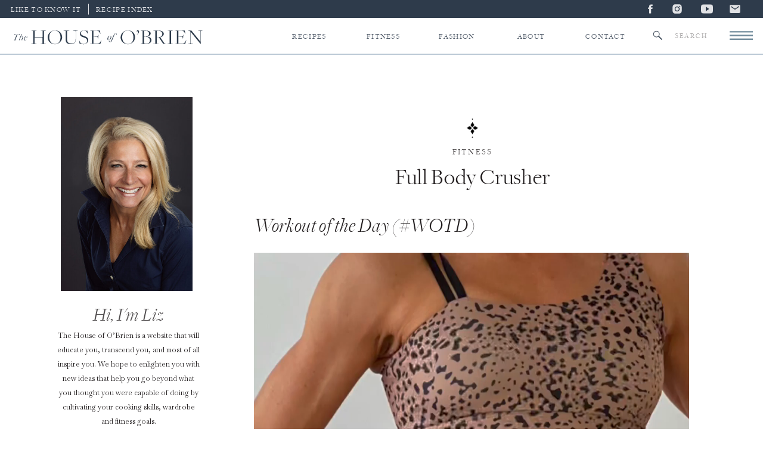

--- FILE ---
content_type: text/html; charset=UTF-8
request_url: https://thehouseofobrien.com/full-body-crusher/
body_size: 32534
content:
<!DOCTYPE html>
<html lang="en-US" class="d">
<head>
<link rel="stylesheet" type="text/css" href="//lib.showit.co/engine/2.6.1/showit.css" />
<meta name='robots' content='index, follow, max-image-preview:large, max-snippet:-1, max-video-preview:-1' />

	<!-- This site is optimized with the Yoast SEO plugin v26.2 - https://yoast.com/wordpress/plugins/seo/ -->
	<title>Full Body Crusher | The House of O&#039;Brien</title>
	<link rel="canonical" href="https://thehouseofobrien.com/full-body-crusher/" />
	<meta property="og:locale" content="en_US" />
	<meta property="og:type" content="article" />
	<meta property="og:title" content="Full Body Crusher | The House of O&#039;Brien" />
	<meta property="og:description" content="Workout of the Day (#WOTD) FULL BODY CRUSHER •Burpee to Tuck Jump x10•Single Arm Rear Fly x10•Goblet Squat Step out x10•Tricep Kick Back x10•Tricep Press Pulse x10•Dumbbell Swing x10 (use Heavy weight) 2 rounds of all 6 exercises~go up in weight on the second round.Enjoy💪🏻" />
	<meta property="og:url" content="https://thehouseofobrien.com/full-body-crusher/" />
	<meta property="og:site_name" content="The House of O&#039;Brien" />
	<meta property="article:published_time" content="2022-09-16T03:58:52+00:00" />
	<meta property="article:modified_time" content="2025-10-23T02:58:35+00:00" />
	<meta property="og:image" content="https://thehouseofobrien.com/wp-content/uploads/2022/09/IMG_7743.jpg" />
	<meta property="og:image:width" content="1284" />
	<meta property="og:image:height" content="1682" />
	<meta property="og:image:type" content="image/jpeg" />
	<meta name="author" content="elizabeth berg" />
	<meta name="twitter:card" content="summary_large_image" />
	<meta name="twitter:label1" content="Written by" />
	<meta name="twitter:data1" content="elizabeth berg" />
	<meta name="twitter:label2" content="Est. reading time" />
	<meta name="twitter:data2" content="1 minute" />
	<script type="application/ld+json" class="yoast-schema-graph">{"@context":"https://schema.org","@graph":[{"@type":"WebPage","@id":"https://thehouseofobrien.com/full-body-crusher/","url":"https://thehouseofobrien.com/full-body-crusher/","name":"Full Body Crusher | The House of O&#039;Brien","isPartOf":{"@id":"https://thehouseofobrien.com/#website"},"primaryImageOfPage":{"@id":"https://thehouseofobrien.com/full-body-crusher/#primaryimage"},"image":{"@id":"https://thehouseofobrien.com/full-body-crusher/#primaryimage"},"thumbnailUrl":"https://thehouseofobrien.com/wp-content/uploads/2022/09/IMG_7743.jpg","datePublished":"2022-09-16T03:58:52+00:00","dateModified":"2025-10-23T02:58:35+00:00","author":{"@id":"https://thehouseofobrien.com/#/schema/person/5b5e711bf78273382ceed588f8844789"},"breadcrumb":{"@id":"https://thehouseofobrien.com/full-body-crusher/#breadcrumb"},"inLanguage":"en-US","potentialAction":[{"@type":"ReadAction","target":["https://thehouseofobrien.com/full-body-crusher/"]}]},{"@type":"ImageObject","inLanguage":"en-US","@id":"https://thehouseofobrien.com/full-body-crusher/#primaryimage","url":"https://thehouseofobrien.com/wp-content/uploads/2022/09/IMG_7743.jpg","contentUrl":"https://thehouseofobrien.com/wp-content/uploads/2022/09/IMG_7743.jpg","width":1284,"height":1682},{"@type":"BreadcrumbList","@id":"https://thehouseofobrien.com/full-body-crusher/#breadcrumb","itemListElement":[{"@type":"ListItem","position":1,"name":"Home","item":"https://thehouseofobrien.com/"},{"@type":"ListItem","position":2,"name":"Full Body Crusher"}]},{"@type":"WebSite","@id":"https://thehouseofobrien.com/#website","url":"https://thehouseofobrien.com/","name":"The House of O&#039;Brien","description":"A Lifestyle Blog","potentialAction":[{"@type":"SearchAction","target":{"@type":"EntryPoint","urlTemplate":"https://thehouseofobrien.com/?s={search_term_string}"},"query-input":{"@type":"PropertyValueSpecification","valueRequired":true,"valueName":"search_term_string"}}],"inLanguage":"en-US"},{"@type":"Person","@id":"https://thehouseofobrien.com/#/schema/person/5b5e711bf78273382ceed588f8844789","name":"elizabeth berg","image":{"@type":"ImageObject","inLanguage":"en-US","@id":"https://thehouseofobrien.com/#/schema/person/image/","url":"https://secure.gravatar.com/avatar/5c4c67fa522e3101c90d7e3e85096c1acc464ee0df8051e84e2cfffbdce727b8?s=96&d=mm&r=g","contentUrl":"https://secure.gravatar.com/avatar/5c4c67fa522e3101c90d7e3e85096c1acc464ee0df8051e84e2cfffbdce727b8?s=96&d=mm&r=g","caption":"elizabeth berg"},"url":"https://thehouseofobrien.com/author/emarybergyahoo-com/"}]}</script>
	<!-- / Yoast SEO plugin. -->


<link rel="alternate" type="application/rss+xml" title="The House of O&#039;Brien &raquo; Feed" href="https://thehouseofobrien.com/feed/" />
<link rel="alternate" type="application/rss+xml" title="The House of O&#039;Brien &raquo; Comments Feed" href="https://thehouseofobrien.com/comments/feed/" />
<link rel="alternate" type="application/rss+xml" title="The House of O&#039;Brien &raquo; Full Body Crusher Comments Feed" href="https://thehouseofobrien.com/full-body-crusher/feed/" />
<script>(()=>{"use strict";const e=[400,500,600,700,800,900],t=e=>`wprm-min-${e}`,n=e=>`wprm-max-${e}`,s=new Set,o="ResizeObserver"in window,r=o?new ResizeObserver((e=>{for(const t of e)c(t.target)})):null,i=.5/(window.devicePixelRatio||1);function c(s){const o=s.getBoundingClientRect().width||0;for(let r=0;r<e.length;r++){const c=e[r],a=o<=c+i;o>c+i?s.classList.add(t(c)):s.classList.remove(t(c)),a?s.classList.add(n(c)):s.classList.remove(n(c))}}function a(e){s.has(e)||(s.add(e),r&&r.observe(e),c(e))}!function(e=document){e.querySelectorAll(".wprm-recipe").forEach(a)}();if(new MutationObserver((e=>{for(const t of e)for(const e of t.addedNodes)e instanceof Element&&(e.matches?.(".wprm-recipe")&&a(e),e.querySelectorAll?.(".wprm-recipe").forEach(a))})).observe(document.documentElement,{childList:!0,subtree:!0}),!o){let e=0;addEventListener("resize",(()=>{e&&cancelAnimationFrame(e),e=requestAnimationFrame((()=>s.forEach(c)))}),{passive:!0})}})();</script><script type="text/javascript">
/* <![CDATA[ */
window._wpemojiSettings = {"baseUrl":"https:\/\/s.w.org\/images\/core\/emoji\/16.0.1\/72x72\/","ext":".png","svgUrl":"https:\/\/s.w.org\/images\/core\/emoji\/16.0.1\/svg\/","svgExt":".svg","source":{"concatemoji":"https:\/\/thehouseofobrien.com\/wp-includes\/js\/wp-emoji-release.min.js?ver=6.8.3"}};
/*! This file is auto-generated */
!function(s,n){var o,i,e;function c(e){try{var t={supportTests:e,timestamp:(new Date).valueOf()};sessionStorage.setItem(o,JSON.stringify(t))}catch(e){}}function p(e,t,n){e.clearRect(0,0,e.canvas.width,e.canvas.height),e.fillText(t,0,0);var t=new Uint32Array(e.getImageData(0,0,e.canvas.width,e.canvas.height).data),a=(e.clearRect(0,0,e.canvas.width,e.canvas.height),e.fillText(n,0,0),new Uint32Array(e.getImageData(0,0,e.canvas.width,e.canvas.height).data));return t.every(function(e,t){return e===a[t]})}function u(e,t){e.clearRect(0,0,e.canvas.width,e.canvas.height),e.fillText(t,0,0);for(var n=e.getImageData(16,16,1,1),a=0;a<n.data.length;a++)if(0!==n.data[a])return!1;return!0}function f(e,t,n,a){switch(t){case"flag":return n(e,"\ud83c\udff3\ufe0f\u200d\u26a7\ufe0f","\ud83c\udff3\ufe0f\u200b\u26a7\ufe0f")?!1:!n(e,"\ud83c\udde8\ud83c\uddf6","\ud83c\udde8\u200b\ud83c\uddf6")&&!n(e,"\ud83c\udff4\udb40\udc67\udb40\udc62\udb40\udc65\udb40\udc6e\udb40\udc67\udb40\udc7f","\ud83c\udff4\u200b\udb40\udc67\u200b\udb40\udc62\u200b\udb40\udc65\u200b\udb40\udc6e\u200b\udb40\udc67\u200b\udb40\udc7f");case"emoji":return!a(e,"\ud83e\udedf")}return!1}function g(e,t,n,a){var r="undefined"!=typeof WorkerGlobalScope&&self instanceof WorkerGlobalScope?new OffscreenCanvas(300,150):s.createElement("canvas"),o=r.getContext("2d",{willReadFrequently:!0}),i=(o.textBaseline="top",o.font="600 32px Arial",{});return e.forEach(function(e){i[e]=t(o,e,n,a)}),i}function t(e){var t=s.createElement("script");t.src=e,t.defer=!0,s.head.appendChild(t)}"undefined"!=typeof Promise&&(o="wpEmojiSettingsSupports",i=["flag","emoji"],n.supports={everything:!0,everythingExceptFlag:!0},e=new Promise(function(e){s.addEventListener("DOMContentLoaded",e,{once:!0})}),new Promise(function(t){var n=function(){try{var e=JSON.parse(sessionStorage.getItem(o));if("object"==typeof e&&"number"==typeof e.timestamp&&(new Date).valueOf()<e.timestamp+604800&&"object"==typeof e.supportTests)return e.supportTests}catch(e){}return null}();if(!n){if("undefined"!=typeof Worker&&"undefined"!=typeof OffscreenCanvas&&"undefined"!=typeof URL&&URL.createObjectURL&&"undefined"!=typeof Blob)try{var e="postMessage("+g.toString()+"("+[JSON.stringify(i),f.toString(),p.toString(),u.toString()].join(",")+"));",a=new Blob([e],{type:"text/javascript"}),r=new Worker(URL.createObjectURL(a),{name:"wpTestEmojiSupports"});return void(r.onmessage=function(e){c(n=e.data),r.terminate(),t(n)})}catch(e){}c(n=g(i,f,p,u))}t(n)}).then(function(e){for(var t in e)n.supports[t]=e[t],n.supports.everything=n.supports.everything&&n.supports[t],"flag"!==t&&(n.supports.everythingExceptFlag=n.supports.everythingExceptFlag&&n.supports[t]);n.supports.everythingExceptFlag=n.supports.everythingExceptFlag&&!n.supports.flag,n.DOMReady=!1,n.readyCallback=function(){n.DOMReady=!0}}).then(function(){return e}).then(function(){var e;n.supports.everything||(n.readyCallback(),(e=n.source||{}).concatemoji?t(e.concatemoji):e.wpemoji&&e.twemoji&&(t(e.twemoji),t(e.wpemoji)))}))}((window,document),window._wpemojiSettings);
/* ]]> */
</script>
<link rel='stylesheet' id='wprm-public-css' href='https://thehouseofobrien.com/wp-content/plugins/wp-recipe-maker/dist/public-modern.css?ver=10.3.2' type='text/css' media='all' />
<style id='wp-emoji-styles-inline-css' type='text/css'>

	img.wp-smiley, img.emoji {
		display: inline !important;
		border: none !important;
		box-shadow: none !important;
		height: 1em !important;
		width: 1em !important;
		margin: 0 0.07em !important;
		vertical-align: -0.1em !important;
		background: none !important;
		padding: 0 !important;
	}
</style>
<link rel='stylesheet' id='wp-block-library-css' href='https://thehouseofobrien.com/wp-includes/css/dist/block-library/style.min.css?ver=6.8.3' type='text/css' media='all' />
<style id='classic-theme-styles-inline-css' type='text/css'>
/*! This file is auto-generated */
.wp-block-button__link{color:#fff;background-color:#32373c;border-radius:9999px;box-shadow:none;text-decoration:none;padding:calc(.667em + 2px) calc(1.333em + 2px);font-size:1.125em}.wp-block-file__button{background:#32373c;color:#fff;text-decoration:none}
</style>
<style id='global-styles-inline-css' type='text/css'>
:root{--wp--preset--aspect-ratio--square: 1;--wp--preset--aspect-ratio--4-3: 4/3;--wp--preset--aspect-ratio--3-4: 3/4;--wp--preset--aspect-ratio--3-2: 3/2;--wp--preset--aspect-ratio--2-3: 2/3;--wp--preset--aspect-ratio--16-9: 16/9;--wp--preset--aspect-ratio--9-16: 9/16;--wp--preset--color--black: #000000;--wp--preset--color--cyan-bluish-gray: #abb8c3;--wp--preset--color--white: #ffffff;--wp--preset--color--pale-pink: #f78da7;--wp--preset--color--vivid-red: #cf2e2e;--wp--preset--color--luminous-vivid-orange: #ff6900;--wp--preset--color--luminous-vivid-amber: #fcb900;--wp--preset--color--light-green-cyan: #7bdcb5;--wp--preset--color--vivid-green-cyan: #00d084;--wp--preset--color--pale-cyan-blue: #8ed1fc;--wp--preset--color--vivid-cyan-blue: #0693e3;--wp--preset--color--vivid-purple: #9b51e0;--wp--preset--gradient--vivid-cyan-blue-to-vivid-purple: linear-gradient(135deg,rgba(6,147,227,1) 0%,rgb(155,81,224) 100%);--wp--preset--gradient--light-green-cyan-to-vivid-green-cyan: linear-gradient(135deg,rgb(122,220,180) 0%,rgb(0,208,130) 100%);--wp--preset--gradient--luminous-vivid-amber-to-luminous-vivid-orange: linear-gradient(135deg,rgba(252,185,0,1) 0%,rgba(255,105,0,1) 100%);--wp--preset--gradient--luminous-vivid-orange-to-vivid-red: linear-gradient(135deg,rgba(255,105,0,1) 0%,rgb(207,46,46) 100%);--wp--preset--gradient--very-light-gray-to-cyan-bluish-gray: linear-gradient(135deg,rgb(238,238,238) 0%,rgb(169,184,195) 100%);--wp--preset--gradient--cool-to-warm-spectrum: linear-gradient(135deg,rgb(74,234,220) 0%,rgb(151,120,209) 20%,rgb(207,42,186) 40%,rgb(238,44,130) 60%,rgb(251,105,98) 80%,rgb(254,248,76) 100%);--wp--preset--gradient--blush-light-purple: linear-gradient(135deg,rgb(255,206,236) 0%,rgb(152,150,240) 100%);--wp--preset--gradient--blush-bordeaux: linear-gradient(135deg,rgb(254,205,165) 0%,rgb(254,45,45) 50%,rgb(107,0,62) 100%);--wp--preset--gradient--luminous-dusk: linear-gradient(135deg,rgb(255,203,112) 0%,rgb(199,81,192) 50%,rgb(65,88,208) 100%);--wp--preset--gradient--pale-ocean: linear-gradient(135deg,rgb(255,245,203) 0%,rgb(182,227,212) 50%,rgb(51,167,181) 100%);--wp--preset--gradient--electric-grass: linear-gradient(135deg,rgb(202,248,128) 0%,rgb(113,206,126) 100%);--wp--preset--gradient--midnight: linear-gradient(135deg,rgb(2,3,129) 0%,rgb(40,116,252) 100%);--wp--preset--font-size--small: 13px;--wp--preset--font-size--medium: 20px;--wp--preset--font-size--large: 36px;--wp--preset--font-size--x-large: 42px;--wp--preset--spacing--20: 0.44rem;--wp--preset--spacing--30: 0.67rem;--wp--preset--spacing--40: 1rem;--wp--preset--spacing--50: 1.5rem;--wp--preset--spacing--60: 2.25rem;--wp--preset--spacing--70: 3.38rem;--wp--preset--spacing--80: 5.06rem;--wp--preset--shadow--natural: 6px 6px 9px rgba(0, 0, 0, 0.2);--wp--preset--shadow--deep: 12px 12px 50px rgba(0, 0, 0, 0.4);--wp--preset--shadow--sharp: 6px 6px 0px rgba(0, 0, 0, 0.2);--wp--preset--shadow--outlined: 6px 6px 0px -3px rgba(255, 255, 255, 1), 6px 6px rgba(0, 0, 0, 1);--wp--preset--shadow--crisp: 6px 6px 0px rgba(0, 0, 0, 1);}:where(.is-layout-flex){gap: 0.5em;}:where(.is-layout-grid){gap: 0.5em;}body .is-layout-flex{display: flex;}.is-layout-flex{flex-wrap: wrap;align-items: center;}.is-layout-flex > :is(*, div){margin: 0;}body .is-layout-grid{display: grid;}.is-layout-grid > :is(*, div){margin: 0;}:where(.wp-block-columns.is-layout-flex){gap: 2em;}:where(.wp-block-columns.is-layout-grid){gap: 2em;}:where(.wp-block-post-template.is-layout-flex){gap: 1.25em;}:where(.wp-block-post-template.is-layout-grid){gap: 1.25em;}.has-black-color{color: var(--wp--preset--color--black) !important;}.has-cyan-bluish-gray-color{color: var(--wp--preset--color--cyan-bluish-gray) !important;}.has-white-color{color: var(--wp--preset--color--white) !important;}.has-pale-pink-color{color: var(--wp--preset--color--pale-pink) !important;}.has-vivid-red-color{color: var(--wp--preset--color--vivid-red) !important;}.has-luminous-vivid-orange-color{color: var(--wp--preset--color--luminous-vivid-orange) !important;}.has-luminous-vivid-amber-color{color: var(--wp--preset--color--luminous-vivid-amber) !important;}.has-light-green-cyan-color{color: var(--wp--preset--color--light-green-cyan) !important;}.has-vivid-green-cyan-color{color: var(--wp--preset--color--vivid-green-cyan) !important;}.has-pale-cyan-blue-color{color: var(--wp--preset--color--pale-cyan-blue) !important;}.has-vivid-cyan-blue-color{color: var(--wp--preset--color--vivid-cyan-blue) !important;}.has-vivid-purple-color{color: var(--wp--preset--color--vivid-purple) !important;}.has-black-background-color{background-color: var(--wp--preset--color--black) !important;}.has-cyan-bluish-gray-background-color{background-color: var(--wp--preset--color--cyan-bluish-gray) !important;}.has-white-background-color{background-color: var(--wp--preset--color--white) !important;}.has-pale-pink-background-color{background-color: var(--wp--preset--color--pale-pink) !important;}.has-vivid-red-background-color{background-color: var(--wp--preset--color--vivid-red) !important;}.has-luminous-vivid-orange-background-color{background-color: var(--wp--preset--color--luminous-vivid-orange) !important;}.has-luminous-vivid-amber-background-color{background-color: var(--wp--preset--color--luminous-vivid-amber) !important;}.has-light-green-cyan-background-color{background-color: var(--wp--preset--color--light-green-cyan) !important;}.has-vivid-green-cyan-background-color{background-color: var(--wp--preset--color--vivid-green-cyan) !important;}.has-pale-cyan-blue-background-color{background-color: var(--wp--preset--color--pale-cyan-blue) !important;}.has-vivid-cyan-blue-background-color{background-color: var(--wp--preset--color--vivid-cyan-blue) !important;}.has-vivid-purple-background-color{background-color: var(--wp--preset--color--vivid-purple) !important;}.has-black-border-color{border-color: var(--wp--preset--color--black) !important;}.has-cyan-bluish-gray-border-color{border-color: var(--wp--preset--color--cyan-bluish-gray) !important;}.has-white-border-color{border-color: var(--wp--preset--color--white) !important;}.has-pale-pink-border-color{border-color: var(--wp--preset--color--pale-pink) !important;}.has-vivid-red-border-color{border-color: var(--wp--preset--color--vivid-red) !important;}.has-luminous-vivid-orange-border-color{border-color: var(--wp--preset--color--luminous-vivid-orange) !important;}.has-luminous-vivid-amber-border-color{border-color: var(--wp--preset--color--luminous-vivid-amber) !important;}.has-light-green-cyan-border-color{border-color: var(--wp--preset--color--light-green-cyan) !important;}.has-vivid-green-cyan-border-color{border-color: var(--wp--preset--color--vivid-green-cyan) !important;}.has-pale-cyan-blue-border-color{border-color: var(--wp--preset--color--pale-cyan-blue) !important;}.has-vivid-cyan-blue-border-color{border-color: var(--wp--preset--color--vivid-cyan-blue) !important;}.has-vivid-purple-border-color{border-color: var(--wp--preset--color--vivid-purple) !important;}.has-vivid-cyan-blue-to-vivid-purple-gradient-background{background: var(--wp--preset--gradient--vivid-cyan-blue-to-vivid-purple) !important;}.has-light-green-cyan-to-vivid-green-cyan-gradient-background{background: var(--wp--preset--gradient--light-green-cyan-to-vivid-green-cyan) !important;}.has-luminous-vivid-amber-to-luminous-vivid-orange-gradient-background{background: var(--wp--preset--gradient--luminous-vivid-amber-to-luminous-vivid-orange) !important;}.has-luminous-vivid-orange-to-vivid-red-gradient-background{background: var(--wp--preset--gradient--luminous-vivid-orange-to-vivid-red) !important;}.has-very-light-gray-to-cyan-bluish-gray-gradient-background{background: var(--wp--preset--gradient--very-light-gray-to-cyan-bluish-gray) !important;}.has-cool-to-warm-spectrum-gradient-background{background: var(--wp--preset--gradient--cool-to-warm-spectrum) !important;}.has-blush-light-purple-gradient-background{background: var(--wp--preset--gradient--blush-light-purple) !important;}.has-blush-bordeaux-gradient-background{background: var(--wp--preset--gradient--blush-bordeaux) !important;}.has-luminous-dusk-gradient-background{background: var(--wp--preset--gradient--luminous-dusk) !important;}.has-pale-ocean-gradient-background{background: var(--wp--preset--gradient--pale-ocean) !important;}.has-electric-grass-gradient-background{background: var(--wp--preset--gradient--electric-grass) !important;}.has-midnight-gradient-background{background: var(--wp--preset--gradient--midnight) !important;}.has-small-font-size{font-size: var(--wp--preset--font-size--small) !important;}.has-medium-font-size{font-size: var(--wp--preset--font-size--medium) !important;}.has-large-font-size{font-size: var(--wp--preset--font-size--large) !important;}.has-x-large-font-size{font-size: var(--wp--preset--font-size--x-large) !important;}
:where(.wp-block-post-template.is-layout-flex){gap: 1.25em;}:where(.wp-block-post-template.is-layout-grid){gap: 1.25em;}
:where(.wp-block-columns.is-layout-flex){gap: 2em;}:where(.wp-block-columns.is-layout-grid){gap: 2em;}
:root :where(.wp-block-pullquote){font-size: 1.5em;line-height: 1.6;}
</style>
<link rel='stylesheet' id='shop-page-wp-grid-css' href='https://thehouseofobrien.com/wp-content/plugins/shop-page-wp/includes/../assets/css/shop-page-wp-grid.css?ver=1.3.2' type='text/css' media='all' />
<link rel='stylesheet' id='shop-page-wp-base-styles-css' href='https://thehouseofobrien.com/wp-content/plugins/shop-page-wp/includes/../assets/css/shop-page-wp-base-styles.css?ver=1.3.2' type='text/css' media='all' />
<link rel='stylesheet' id='pub-style-css' href='https://thehouseofobrien.com/wp-content/themes/showit/pubs/z3utyvdbs1u2kgcar0sdwa/20251029195208S4977gj/assets/pub.css?ver=1761767532' type='text/css' media='all' />
<script type="text/javascript" src="https://thehouseofobrien.com/wp-includes/js/jquery/jquery.min.js?ver=3.7.1" id="jquery-core-js"></script>
<script type="text/javascript" id="jquery-core-js-after">
/* <![CDATA[ */
$ = jQuery;
/* ]]> */
</script>
<script type="text/javascript" src="https://thehouseofobrien.com/wp-content/themes/showit/pubs/z3utyvdbs1u2kgcar0sdwa/20251029195208S4977gj/assets/pub.js?ver=1761767532" id="pub-script-js"></script>
<link rel="https://api.w.org/" href="https://thehouseofobrien.com/wp-json/" /><link rel="alternate" title="JSON" type="application/json" href="https://thehouseofobrien.com/wp-json/wp/v2/posts/742" /><link rel="EditURI" type="application/rsd+xml" title="RSD" href="https://thehouseofobrien.com/xmlrpc.php?rsd" />
<link rel='shortlink' href='https://thehouseofobrien.com/?p=742' />
<link rel="alternate" title="oEmbed (JSON)" type="application/json+oembed" href="https://thehouseofobrien.com/wp-json/oembed/1.0/embed?url=https%3A%2F%2Fthehouseofobrien.com%2Ffull-body-crusher%2F" />
<link rel="alternate" title="oEmbed (XML)" type="text/xml+oembed" href="https://thehouseofobrien.com/wp-json/oembed/1.0/embed?url=https%3A%2F%2Fthehouseofobrien.com%2Ffull-body-crusher%2F&#038;format=xml" />
<style type="text/css"> .tippy-box[data-theme~="wprm"] { background-color: #333333; color: #FFFFFF; } .tippy-box[data-theme~="wprm"][data-placement^="top"] > .tippy-arrow::before { border-top-color: #333333; } .tippy-box[data-theme~="wprm"][data-placement^="bottom"] > .tippy-arrow::before { border-bottom-color: #333333; } .tippy-box[data-theme~="wprm"][data-placement^="left"] > .tippy-arrow::before { border-left-color: #333333; } .tippy-box[data-theme~="wprm"][data-placement^="right"] > .tippy-arrow::before { border-right-color: #333333; } .tippy-box[data-theme~="wprm"] a { color: #FFFFFF; } .wprm-comment-rating svg { width: 18px !important; height: 18px !important; } img.wprm-comment-rating { width: 90px !important; height: 18px !important; } body { --comment-rating-star-color: #343434; } body { --wprm-popup-font-size: 16px; } body { --wprm-popup-background: #ffffff; } body { --wprm-popup-title: #000000; } body { --wprm-popup-content: #444444; } body { --wprm-popup-button-background: #444444; } body { --wprm-popup-button-text: #ffffff; } body { --wprm-popup-accent: #747B2D; }</style><style type="text/css">.wprm-glossary-term {color: #5A822B;text-decoration: underline;cursor: help;}</style><style type="text/css">.wprm-recipe-template-snippet-basic-buttons {
    font-family: inherit; /* wprm_font_family type=font */
    font-size: 0.9em; /* wprm_font_size type=font_size */
    text-align: center; /* wprm_text_align type=align */
    margin-top: 0px; /* wprm_margin_top type=size */
    margin-bottom: 10px; /* wprm_margin_bottom type=size */
}
.wprm-recipe-template-snippet-basic-buttons a  {
    margin: 5px; /* wprm_margin_button type=size */
    margin: 5px; /* wprm_margin_button type=size */
}

.wprm-recipe-template-snippet-basic-buttons a:first-child {
    margin-left: 0;
}
.wprm-recipe-template-snippet-basic-buttons a:last-child {
    margin-right: 0;
}.wprm-recipe-template-meadow {
    margin: 20px auto;
    background-color: #ffffff; /* wprm_background type=color */
    font-family: "Inter", sans-serif; /* wprm_main_font_family type=font */
    font-size: 16px; /* wprm_main_font_size type=font_size */
    line-height: 1.5em; /* wprm_main_line_height type=font_size */
    color: #000000; /* wprm_main_text type=color */
    max-width: 1600px; /* wprm_max_width type=size */

    --meadow-accent-color: #747B2D; /* wprm_accent_color type=color */
    --meadow-main-background-color: #F3F4EC; /* wprm_main_background_color type=color */

    border: 0;
    border-top: 1px solid var(--meadow-accent-color);

    --meadow-list-border-color: #DEB538; /* wprm_list_border_color type=color */
}
.wprm-recipe-template-meadow a {
    color: #000000; /* wprm_link type=color */
}
.wprm-recipe-template-meadow p, .wprm-recipe-template-meadow li {
    font-family: "Inter", sans-serif; /* wprm_main_font_family type=font */
    font-size: 1em;
    line-height: 1.5em; /* wprm_main_line_height type=font_size */
}
.wprm-recipe-template-meadow li {
    margin: 0 0 0 32px;
    padding: 0;
}
.rtl .wprm-recipe-template-meadow li {
    margin: 0 32px 0 0;
}
.wprm-recipe-template-meadow ol, .wprm-recipe-template-meadow ul {
    margin: 0;
    padding: 0;
}
.wprm-recipe-template-meadow br {
    display: none;
}
.wprm-recipe-template-meadow .wprm-recipe-name,
.wprm-recipe-template-meadow .wprm-recipe-header {
    font-family: "Gloock", serif; /* wprm_header_font_family type=font */
    color: #1e1e1e; /* wprm_header_text type=color */
    line-height: 1.3em; /* wprm_header_line_height type=font_size */
}
.wprm-recipe-template-meadow .wprm-recipe-header * {
    font-family: "Inter", sans-serif; /* wprm_main_font_family type=font */
}
.wprm-recipe-template-meadow h1,
.wprm-recipe-template-meadow h2,
.wprm-recipe-template-meadow h3,
.wprm-recipe-template-meadow h4,
.wprm-recipe-template-meadow h5,
.wprm-recipe-template-meadow h6 {
    font-family: "Gloock", serif; /* wprm_header_font_family type=font */
    color: #1e1e1e; /* wprm_header_text type=color */
    line-height: 1.3em; /* wprm_header_line_height type=font_size */
    margin: 0;
    padding: 0;
}
.wprm-recipe-template-meadow .wprm-recipe-header {
    margin-top: 1.2em;
}
.wprm-recipe-template-meadow h1 {
    font-size: 2.2em; /* wprm_h1_size type=font_size */
}
.wprm-recipe-template-meadow h2 {
    font-size: 2.2em; /* wprm_h2_size type=font_size */
}
.wprm-recipe-template-meadow h3 {
    font-size: 1.8em; /* wprm_h3_size type=font_size */
}
.wprm-recipe-template-meadow h4 {
    font-size: 1em; /* wprm_h4_size type=font_size */
}
.wprm-recipe-template-meadow h5 {
    font-size: 1em; /* wprm_h5_size type=font_size */
}
.wprm-recipe-template-meadow h6 {
    font-size: 1em; /* wprm_h6_size type=font_size */
}
.wprm-recipe-template-meadow .meadow-header-meta {
    max-width: 800px;
    margin: 0 auto;
}.wprm-recipe-template-compact-howto {
    margin: 20px auto;
    background-color: #fafafa; /* wprm_background type=color */
    font-family: -apple-system, BlinkMacSystemFont, "Segoe UI", Roboto, Oxygen-Sans, Ubuntu, Cantarell, "Helvetica Neue", sans-serif; /* wprm_main_font_family type=font */
    font-size: 0.9em; /* wprm_main_font_size type=font_size */
    line-height: 1.5em; /* wprm_main_line_height type=font_size */
    color: #333333; /* wprm_main_text type=color */
    max-width: 650px; /* wprm_max_width type=size */
}
.wprm-recipe-template-compact-howto a {
    color: #3498db; /* wprm_link type=color */
}
.wprm-recipe-template-compact-howto p, .wprm-recipe-template-compact-howto li {
    font-family: -apple-system, BlinkMacSystemFont, "Segoe UI", Roboto, Oxygen-Sans, Ubuntu, Cantarell, "Helvetica Neue", sans-serif; /* wprm_main_font_family type=font */
    font-size: 1em !important;
    line-height: 1.5em !important; /* wprm_main_line_height type=font_size */
}
.wprm-recipe-template-compact-howto li {
    margin: 0 0 0 32px !important;
    padding: 0 !important;
}
.rtl .wprm-recipe-template-compact-howto li {
    margin: 0 32px 0 0 !important;
}
.wprm-recipe-template-compact-howto ol, .wprm-recipe-template-compact-howto ul {
    margin: 0 !important;
    padding: 0 !important;
}
.wprm-recipe-template-compact-howto br {
    display: none;
}
.wprm-recipe-template-compact-howto .wprm-recipe-name,
.wprm-recipe-template-compact-howto .wprm-recipe-header {
    font-family: -apple-system, BlinkMacSystemFont, "Segoe UI", Roboto, Oxygen-Sans, Ubuntu, Cantarell, "Helvetica Neue", sans-serif; /* wprm_header_font_family type=font */
    color: #000000; /* wprm_header_text type=color */
    line-height: 1.3em; /* wprm_header_line_height type=font_size */
}
.wprm-recipe-template-compact-howto .wprm-recipe-header * {
    font-family: -apple-system, BlinkMacSystemFont, "Segoe UI", Roboto, Oxygen-Sans, Ubuntu, Cantarell, "Helvetica Neue", sans-serif; /* wprm_main_font_family type=font */
}
.wprm-recipe-template-compact-howto h1,
.wprm-recipe-template-compact-howto h2,
.wprm-recipe-template-compact-howto h3,
.wprm-recipe-template-compact-howto h4,
.wprm-recipe-template-compact-howto h5,
.wprm-recipe-template-compact-howto h6 {
    font-family: -apple-system, BlinkMacSystemFont, "Segoe UI", Roboto, Oxygen-Sans, Ubuntu, Cantarell, "Helvetica Neue", sans-serif; /* wprm_header_font_family type=font */
    color: #212121; /* wprm_header_text type=color */
    line-height: 1.3em; /* wprm_header_line_height type=font_size */
    margin: 0 !important;
    padding: 0 !important;
}
.wprm-recipe-template-compact-howto .wprm-recipe-header {
    margin-top: 1.2em !important;
}
.wprm-recipe-template-compact-howto h1 {
    font-size: 2em; /* wprm_h1_size type=font_size */
}
.wprm-recipe-template-compact-howto h2 {
    font-size: 1.8em; /* wprm_h2_size type=font_size */
}
.wprm-recipe-template-compact-howto h3 {
    font-size: 1.2em; /* wprm_h3_size type=font_size */
}
.wprm-recipe-template-compact-howto h4 {
    font-size: 1em; /* wprm_h4_size type=font_size */
}
.wprm-recipe-template-compact-howto h5 {
    font-size: 1em; /* wprm_h5_size type=font_size */
}
.wprm-recipe-template-compact-howto h6 {
    font-size: 1em; /* wprm_h6_size type=font_size */
}.wprm-recipe-template-compact-howto {
	border-style: solid; /* wprm_border_style type=border */
	border-width: 1px; /* wprm_border_width type=size */
	border-color: #777777; /* wprm_border type=color */
	border-radius: 0px; /* wprm_border_radius type=size */
	padding: 10px;
}</style>
<meta charset="UTF-8" />
<meta name="viewport" content="width=device-width, initial-scale=1" />
<link rel="icon" type="image/png" href="//static.showit.co/200/as3SsbjrRoCLoYqYOpKpXw/167740/artboard_492000.png" />
<link rel="preconnect" href="https://static.showit.co" />

<link rel="preconnect" href="https://fonts.googleapis.com">
<link rel="preconnect" href="https://fonts.gstatic.com" crossorigin>
<link href="https://fonts.googleapis.com/css?family=Fjalla+One:400|Baskervville:regular|Montserrat:400|Old+Standard+TT:regular" rel="stylesheet" type="text/css"/>
<style>
@font-face{font-family:Freight Big Light;src:url('//static.showit.co/file/pbwiX5iAS4iIT1lJnVMRbg/shared/freight_big_light-webfont.woff');}
@font-face{font-family:Big Freight Light Italic;src:url('//static.showit.co/file/EhQI_NgdRtK0hznQW2zU3Q/shared/freight_big_light_italic-webfont.woff');}
@font-face{font-family:Balerno Regular;src:url('//static.showit.co/file/gxKS2RVMRYmhyH62HPoimQ/shared/balerno-rgf.woff');}
</style>
<script id="init_data" type="application/json">
{"mobile":{"w":320,"bgMediaType":"none","bgFillType":"color","bgColor":"colors-7"},"desktop":{"w":1200,"bgColor":"colors-7","bgMediaType":"none","bgFillType":"color"},"sid":"z3utyvdbs1u2kgcar0sdwa","break":768,"assetURL":"//static.showit.co","contactFormId":"167740/298469","cfAction":"aHR0cHM6Ly9jbGllbnRzZXJ2aWNlLnNob3dpdC5jby9jb250YWN0Zm9ybQ==","sgAction":"aHR0cHM6Ly9jbGllbnRzZXJ2aWNlLnNob3dpdC5jby9zb2NpYWxncmlk","blockData":[{"slug":"menu","visible":"a","states":[],"d":{"h":30,"w":1200,"locking":{"scrollOffset":1},"bgFillType":"color","bgColor":"colors-5","bgMediaType":"none"},"m":{"h":32,"w":320,"bgFillType":"color","bgColor":"colors-5","bgMediaType":"none"}},{"slug":"new-canvas","visible":"a","states":[],"d":{"h":62,"w":1200,"bgFillType":"color","bgColor":"colors-7","bgMediaType":"none"},"m":{"h":49,"w":320,"locking":{},"bgFillType":"color","bgColor":"colors-7","bgMediaType":"none"}},{"slug":"fitness-dropdown","visible":"d","states":[],"d":{"h":1,"w":1200,"bgFillType":"color","bgColor":"colors-7","bgMediaType":"none"},"m":{"h":1,"w":320,"bgFillType":"color","bgColor":"colors-7","bgMediaType":"none"}},{"slug":"new-canvas-5","visible":"d","states":[{"d":{"bgFillType":"color","bgColor":"#000000:0","bgMediaType":"none"},"m":{"bgFillType":"color","bgColor":"#000000:0","bgMediaType":"none"},"slug":"recipes"},{"d":{"bgFillType":"color","bgColor":"#000000:0","bgMediaType":"none"},"m":{"bgFillType":"color","bgColor":"#000000:0","bgMediaType":"none"},"slug":"view-2"},{"d":{"bgFillType":"color","bgColor":"#000000:0","bgMediaType":"none"},"m":{"bgFillType":"color","bgColor":"#000000:0","bgMediaType":"none"},"slug":"view-3"},{"d":{"bgFillType":"color","bgColor":"#000000:0","bgMediaType":"none"},"m":{"bgFillType":"color","bgColor":"#000000:0","bgMediaType":"none"},"slug":"view-4"},{"d":{"bgFillType":"color","bgColor":"#000000:0","bgMediaType":"none"},"m":{"bgFillType":"color","bgColor":"#000000:0","bgMediaType":"none"},"slug":"view-5"}],"d":{"h":305,"w":1200,"stateTrIn":{"type":"page","delay":2,"duration":5,"direction":"Left"},"stateTrOut":{"type":"page","delay":2,"duration":5,"direction":"Up"},"bgFillType":"color","bgColor":"colors-7","bgMediaType":"none"},"m":{"h":200,"w":320,"bgFillType":"color","bgColor":"colors-7","bgMediaType":"none"},"wpPostLookup":true,"stateTrans":[{},{},{},{},{}]},{"slug":"mobile-search-bar","visible":"m","states":[],"d":{"h":62,"w":1200,"bgFillType":"color","bgColor":"colors-7","bgMediaType":"none"},"m":{"h":41,"w":320,"bgFillType":"color","bgColor":"colors-7","bgMediaType":"none"}},{"slug":"dropdown","visible":"d","states":[{"d":{"bgFillType":"color","bgColor":"#000000:0","bgMediaType":"none"},"m":{"bgFillType":"color","bgColor":"#000000:0","bgMediaType":"none"},"slug":"view-2"},{"d":{"bgFillType":"color","bgColor":"#000000:0","bgMediaType":"none"},"m":{"bgFillType":"color","bgColor":"#000000:0","bgMediaType":"none"},"slug":"view-2-1"},{"d":{"bgFillType":"color","bgColor":"#000000:0","bgMediaType":"none"},"m":{"bgFillType":"color","bgColor":"#000000:0","bgMediaType":"none"},"slug":"view-3"},{"d":{"bgFillType":"color","bgColor":"#000000:0","bgMediaType":"none"},"m":{"bgFillType":"color","bgColor":"#000000:0","bgMediaType":"none"},"slug":"view-4"},{"d":{"bgFillType":"color","bgColor":"#000000:0","bgMediaType":"none"},"m":{"bgFillType":"color","bgColor":"#000000:0","bgMediaType":"none"},"slug":"view-5"}],"d":{"h":305,"w":1200,"stateTrIn":{"type":"page","delay":2,"duration":5,"direction":"Left"},"stateTrOut":{"type":"page","delay":2,"duration":5,"direction":"Up"},"bgFillType":"color","bgColor":"colors-7","bgMediaType":"none"},"m":{"h":177,"w":320,"stateTrIn":{"type":"page","delay":2,"duration":5,"direction":"Left"},"stateTrOut":{"type":"page","delay":2,"duration":5,"direction":"Up"},"bgFillType":"color","bgColor":"colors-7","bgMediaType":"none"},"wpPostLookup":true,"stateTrans":[{},{},{},{},{}]},{"slug":"new-canvas-6","visible":"d","states":[{"d":{"bgFillType":"color","bgColor":"#000000:0","bgMediaType":"none"},"m":{"bgFillType":"color","bgColor":"#000000:0","bgMediaType":"none"},"slug":"recipes"},{"d":{"bgFillType":"color","bgColor":"#000000:0","bgMediaType":"none"},"m":{"bgFillType":"color","bgColor":"#000000:0","bgMediaType":"none"},"slug":"view-2"},{"d":{"bgFillType":"color","bgColor":"#000000:0","bgMediaType":"none"},"m":{"bgFillType":"color","bgColor":"#000000:0","bgMediaType":"none"},"slug":"view-3"},{"d":{"bgFillType":"color","bgColor":"#000000:0","bgMediaType":"none"},"m":{"bgFillType":"color","bgColor":"#000000:0","bgMediaType":"none"},"slug":"view-4"},{"d":{"bgFillType":"color","bgColor":"#000000:0","bgMediaType":"none"},"m":{"bgFillType":"color","bgColor":"#000000:0","bgMediaType":"none"},"slug":"view-5"}],"d":{"h":305,"w":1200,"stateTrIn":{"type":"page","delay":2,"duration":5,"direction":"Left"},"stateTrOut":{"type":"page","delay":2,"duration":5,"direction":"Up"},"bgFillType":"color","bgColor":"colors-7","bgMediaType":"none"},"m":{"h":200,"w":320,"bgFillType":"color","bgColor":"colors-7","bgMediaType":"none"},"wpPostLookup":true,"stateTrans":[{},{},{},{},{}]},{"slug":"sidebar","visible":"d","states":[],"d":{"h":1,"w":1200,"bgFillType":"color","bgColor":"#FFFFFF","bgMediaType":"none"},"m":{"h":1609,"w":320,"bgFillType":"color","bgColor":"#FFFFFF","bgMediaType":"none"}},{"slug":"title","visible":"a","states":[],"d":{"h":235,"w":1200,"nature":"dH","bgFillType":"color","bgColor":"#ffffff","bgMediaType":"none"},"m":{"h":164,"w":320,"nature":"dH","bgFillType":"color","bgColor":"#ffffff","bgMediaType":"none"}},{"slug":"post-text","visible":"a","states":[],"d":{"h":1795,"w":1200,"nature":"dH","bgFillType":"color","bgColor":"#FFFFFF","bgMediaType":"none"},"m":{"h":1125,"w":320,"nature":"dH","bgFillType":"color","bgColor":"#FFFFFF","bgMediaType":"none"}},{"slug":"share","visible":"a","states":[],"d":{"h":100,"w":1200,"bgFillType":"color","bgColor":"#FFFFFF","bgMediaType":"none"},"m":{"h":85,"w":320,"bgFillType":"color","bgColor":"#FFFFFF","bgMediaType":"none"}},{"slug":"post-comments-1","visible":"a","states":[],"d":{"h":100,"w":1200,"nature":"dH","bgFillType":"color","bgColor":"#FFFFFF","bgMediaType":"none"},"m":{"h":55,"w":320,"nature":"dH","bgFillType":"color","bgColor":"#FFFFFF","bgMediaType":"none"}},{"slug":"comments-form","visible":"a","states":[],"d":{"h":202,"w":1200,"nature":"dH","bgFillType":"color","bgColor":"#FFFFFF","bgMediaType":"none"},"m":{"h":255,"w":320,"nature":"dH","bgFillType":"color","bgColor":"#FFFFFF","bgMediaType":"none"}},{"slug":"post-navigation","visible":"a","states":[],"d":{"h":69,"w":1200,"nature":"dH","bgFillType":"color","bgColor":"colors-7","bgMediaType":"none"},"m":{"h":50,"w":320,"bgFillType":"color","bgColor":"colors-7","bgMediaType":"none"}},{"slug":"favorites","visible":"a","states":[{"d":{"bgFillType":"color","bgColor":"#000000:0","bgMediaType":"none"},"m":{"bgFillType":"color","bgColor":"#000000:0","bgMediaType":"none"},"slug":"view-1"},{"d":{"bgFillType":"color","bgColor":"#000000:0","bgMediaType":"none"},"m":{"bgFillType":"color","bgColor":"#000000:0","bgMediaType":"none"},"slug":"view-2"},{"d":{"bgFillType":"color","bgColor":"#000000:0","bgMediaType":"none"},"m":{"bgFillType":"color","bgColor":"#000000:0","bgMediaType":"none"},"slug":"view-3"}],"d":{"h":875,"w":1200,"bgFillType":"color","bgColor":"colors-1:50","bgMediaType":"none"},"m":{"h":1323,"w":320,"bgFillType":"color","bgColor":"colors-1:50","bgMediaType":"none"},"wpPostLookup":true,"stateTrans":[{},{},{}]},{"slug":"instagram-1","visible":"a","states":[],"d":{"h":191,"w":1200,"bgFillType":"color","bgColor":"colors-7","bgMediaType":"none"},"m":{"h":158,"w":320,"bgFillType":"color","bgColor":"#FFFFFF","bgMediaType":"none"}},{"slug":"footer","visible":"a","states":[],"d":{"h":29,"w":1200,"bgFillType":"color","bgColor":"colors-4","bgMediaType":"none"},"m":{"h":37,"w":320,"bgFillType":"color","bgColor":"colors-4","bgMediaType":"none"}},{"slug":"mob-menu","visible":"m","states":[{"d":{"bgFillType":"color","bgColor":"#000000:0","bgMediaType":"none"},"m":{"bgFillType":"color","bgColor":"#000000:0","bgMediaType":"none"},"slug":"view-1-1"},{"d":{"bgFillType":"color","bgColor":"#000000:0","bgMediaType":"none"},"m":{"bgFillType":"color","bgColor":"#000000:0","bgMediaType":"none"},"slug":"view-1-2"}],"d":{"h":400,"w":1200,"bgFillType":"color","bgColor":"colors-7","bgMediaType":"none"},"m":{"h":557,"w":320,"locking":{"side":"t"},"nature":"wH","bgFillType":"color","bgColor":"colors-1","bgMediaType":"image","bgOpacity":100,"bgPos":"cm","bgScale":"cover","bgScroll":"p"},"stateTrans":[{},{}]},{"slug":"pop-up","visible":"a","states":[],"d":{"h":723,"w":1200,"locking":{"side":"t"},"nature":"wH","bgFillType":"color","bgColor":"#000000:0","bgMediaType":"none"},"m":{"h":560,"w":320,"locking":{"side":"t"},"nature":"wH","bgFillType":"color","bgColor":"#000000:0","bgMediaType":"none"}}],"elementData":[{"type":"icon","visible":"a","id":"menu_0","blockId":"menu","m":{"x":226,"y":9,"w":15,"h":15,"a":0},"d":{"x":1046,"y":5,"w":20,"h":20,"a":0,"lockH":"r"}},{"type":"icon","visible":"a","id":"menu_1","blockId":"menu","m":{"x":256,"y":9,"w":15,"h":15,"a":0},"d":{"x":1096,"y":5,"w":20,"h":20,"a":0,"lockH":"r"}},{"type":"icon","visible":"a","id":"menu_2","blockId":"menu","m":{"x":285,"y":9,"w":15,"h":15,"a":0},"d":{"x":1143,"y":5,"w":20,"h":20,"a":0,"lockH":"r"}},{"type":"icon","visible":"a","id":"menu_3","blockId":"menu","m":{"x":197,"y":9,"w":15,"h":15,"a":0},"d":{"x":1001,"y":5,"w":20,"h":20,"a":0,"lockH":"r"}},{"type":"text","visible":"d","id":"menu_4","blockId":"menu","m":{"x":16,"y":67,"w":65,"h":19,"a":0},"d":{"x":15,"y":5,"w":124,"h":20,"a":0,"lockH":"l"}},{"type":"text","visible":"d","id":"menu_5","blockId":"menu","m":{"x":16,"y":67,"w":65,"h":19,"a":0},"d":{"x":147,"y":5,"w":124,"h":20,"a":0,"lockH":"l"}},{"type":"line","visible":"d","id":"menu_6","blockId":"menu","m":{"x":48,"y":15,"w":224,"h":3,"a":0},"d":{"x":140,"y":15,"w":18,"h":1,"a":270,"lockH":"l"}},{"type":"icon","visible":"d","id":"new-canvas_0","blockId":"new-canvas","m":{"x":152,"y":-15,"w":39,"h":27,"a":0},"d":{"x":1135,"y":1,"w":57,"h":57,"a":0,"lockH":"r"}},{"type":"icon","visible":"d","id":"new-canvas_1","blockId":"new-canvas","m":{"x":135,"y":8,"w":50,"h":50,"a":0},"d":{"x":1014,"y":14,"w":19,"h":31,"a":0,"lockH":"r"}},{"type":"icon","visible":"d","id":"new-canvas_2","blockId":"new-canvas","m":{"x":152,"y":-15,"w":39,"h":27,"a":0},"d":{"x":1135,"y":1,"w":57,"h":57,"a":0,"lockH":"r"},"pc":[{"type":"show","block":"new-canvas-5"}]},{"type":"text","visible":"d","id":"new-canvas_3","blockId":"new-canvas","m":{"x":162,"y":67,"w":65,"h":19,"a":0},"d":{"x":774,"y":20,"w":74,"h":19,"a":0,"lockH":"r"}},{"type":"text","visible":"d","id":"new-canvas_4","blockId":"new-canvas","m":{"x":235,"y":67,"w":65,"h":19,"a":0},"d":{"x":897,"y":20,"w":74,"h":19,"a":0,"lockH":"r"}},{"type":"text","visible":"d","id":"new-canvas_5","blockId":"new-canvas","m":{"x":89,"y":67,"w":65,"h":19,"a":0},"d":{"x":649,"y":20,"w":75,"h":19,"a":0,"lockH":"r"}},{"type":"text","visible":"d","id":"new-canvas_6","blockId":"new-canvas","m":{"x":16,"y":67,"w":65,"h":19,"a":0},"d":{"x":526,"y":20,"w":74,"h":19,"a":0,"lockH":"r"},"pc":[{"type":"show","block":"fitness-dropdown"}]},{"type":"text","visible":"d","id":"new-canvas_7","blockId":"new-canvas","m":{"x":41,"y":555,"w":238,"h":14,"a":0},"d":{"x":1034,"y":20,"w":94,"h":21,"a":0,"lockH":"r"}},{"type":"text","visible":"d","id":"new-canvas_8","blockId":"new-canvas","m":{"x":16,"y":67,"w":65,"h":19,"a":0},"d":{"x":402,"y":20,"w":74,"h":19,"a":0,"lockH":"r"}},{"type":"line","visible":"a","id":"new-canvas_9","blockId":"new-canvas","m":{"x":-7,"y":48,"w":334,"h":1,"a":0},"d":{"x":-8,"y":60,"w":1217,"h":2,"a":0,"lockH":"s"}},{"type":"svg","visible":"a","id":"new-canvas_10","blockId":"new-canvas","m":{"x":13,"y":6,"w":194,"h":37,"a":0},"d":{"x":18,"y":2,"w":327,"h":59,"a":0,"lockH":"l"},"c":{"key":"Yigb64G3QzWq9Ao14dbB2w/shared/thob-02.svg","aspect_ratio":9.09091}},{"type":"icon","visible":"m","id":"new-canvas_11","blockId":"new-canvas","m":{"x":249,"y":-6,"w":66,"h":61,"a":0},"d":{"x":1106,"y":1,"w":57,"h":57,"a":0,"lockH":"r"},"pc":[{"type":"show","block":"mob-menu"}]},{"type":"line","visible":"d","id":"new-canvas_12","blockId":"new-canvas","m":{"x":-6,"y":48,"w":333,"a":0},"d":{"x":-8,"y":60,"w":1217,"h":2,"a":0,"lockH":"s"}},{"type":"simple","visible":"a","id":"fitness-dropdown_0","blockId":"fitness-dropdown","m":{"x":91,"y":0,"w":139,"h":288,"a":0},"d":{"x":496,"y":0,"w":139,"h":143,"a":0,"lockH":"r"}},{"type":"text","visible":"a","id":"fitness-dropdown_1","blockId":"fitness-dropdown","m":{"x":91,"y":119,"w":100,"h":26,"a":0},"d":{"x":529,"y":16,"w":74,"h":19,"a":0,"lockH":"r"}},{"type":"text","visible":"a","id":"fitness-dropdown_2","blockId":"fitness-dropdown","m":{"x":91,"y":184,"w":100,"h":19,"a":0},"d":{"x":516,"y":65,"w":100,"h":19,"a":0,"lockH":"r"}},{"type":"text","visible":"a","id":"fitness-dropdown_3","blockId":"fitness-dropdown","m":{"x":91,"y":213,"w":109,"h":19,"a":0},"d":{"x":511,"y":89,"w":109,"h":19,"a":0,"lockH":"r"}},{"type":"text","visible":"a","id":"fitness-dropdown_4","blockId":"fitness-dropdown","m":{"x":91,"y":242,"w":100,"h":26,"a":0},"d":{"x":529,"y":113,"w":74,"h":19,"a":0,"lockH":"r"}},{"type":"text","visible":"a","id":"fitness-dropdown_5","blockId":"fitness-dropdown","m":{"x":91,"y":155,"w":100,"h":19,"a":0},"d":{"x":516,"y":40,"w":100,"h":19,"a":0,"lockH":"r"}},{"type":"icon","visible":"a","id":"fitness-dropdown_6","blockId":"fitness-dropdown","m":{"x":200,"y":1,"w":26,"h":28,"a":0},"d":{"x":610,"y":1,"w":23,"h":25,"a":0,"lockH":"r"},"pc":[{"type":"hide","block":"fitness-dropdown"}]},{"type":"graphic","visible":"a","id":"new-canvas-5_recipes_0","blockId":"new-canvas-5","m":{"x":114,"y":30,"w":93,"h":140,"a":0},"d":{"x":136,"y":43,"w":190,"h":201,"a":0},"c":{"key":"uxozYo1aRr-PJHzl0Ru4VA/shared/hob3.png","aspect_ratio":0.66667}},{"type":"text","visible":"a","id":"new-canvas-5_recipes_1","blockId":"new-canvas-5","m":{"x":95,"y":85,"w":130.2,"h":31,"a":0},"d":{"x":-22,"y":38,"w":142,"h":24,"a":0}},{"type":"text","visible":"a","id":"new-canvas-5_recipes_2","blockId":"new-canvas-5","m":{"x":95,"y":85,"w":130.2,"h":31,"a":0},"d":{"x":-22,"y":83,"w":158,"h":22,"a":0},"pc":[{"type":"hide","block":"new-canvas-5"},{"type":"show","block":"dropdown"}]},{"type":"text","visible":"a","id":"new-canvas-5_recipes_3","blockId":"new-canvas-5","m":{"x":95,"y":85,"w":130.2,"h":31,"a":0},"d":{"x":-22,"y":127,"w":164,"h":23,"a":0},"pc":[{"type":"hide","block":"new-canvas-5"},{"type":"show","block":"new-canvas-6"}]},{"type":"line","visible":"a","id":"new-canvas-5_recipes_4","blockId":"new-canvas-5","m":{"x":48,"y":99,"w":224,"a":0},"d":{"x":29,"y":61,"w":41,"h":3,"a":0}},{"type":"icon","visible":"a","id":"new-canvas-5_recipes_5","blockId":"new-canvas-5","m":{"x":135,"y":75,"w":50,"h":50,"a":0},"d":{"x":1154,"y":11,"w":26,"h":26,"a":0}},{"type":"text","visible":"a","id":"new-canvas-5_recipes_6","blockId":"new-canvas-5","m":{"x":95,"y":85,"w":130.2,"h":31,"a":0},"d":{"x":1060,"y":14,"w":154,"h":23,"a":0},"pc":[{"type":"hide","block":"new-canvas-5"}]},{"type":"text","visible":"a","id":"new-canvas-5_recipes_7","blockId":"new-canvas-5","m":{"x":95,"y":85,"w":130.2,"h":31,"a":0},"d":{"x":154,"y":257,"w":154,"h":23,"a":0}},{"type":"graphic","visible":"a","id":"new-canvas-5_view-2_0","blockId":"new-canvas-5","m":{"x":114,"y":30,"w":93,"h":140,"a":0},"d":{"x":349,"y":43,"w":190,"h":201,"a":0},"c":{"key":"1lSwWjfKTFyZI5xnGanIqA/shared/hob.png","aspect_ratio":0.668}},{"type":"text","visible":"a","id":"new-canvas-5_view-2_1","blockId":"new-canvas-5","m":{"x":95,"y":85,"w":130.2,"h":31,"a":0},"d":{"x":367,"y":257,"w":154,"h":23,"a":0}},{"type":"graphic","visible":"a","id":"new-canvas-5_view-3_0","blockId":"new-canvas-5","m":{"x":114,"y":30,"w":93,"h":140,"a":0},"d":{"x":562,"y":43,"w":190,"h":201,"a":0},"c":{"key":"6TcSB4-xRZGvpWaK0q6dSQ/shared/hob2.png","aspect_ratio":0.80064}},{"type":"text","visible":"a","id":"new-canvas-5_view-3_1","blockId":"new-canvas-5","m":{"x":95,"y":85,"w":130.2,"h":31,"a":0},"d":{"x":580,"y":257,"w":154,"h":23,"a":0}},{"type":"graphic","visible":"a","id":"new-canvas-5_view-4_0","blockId":"new-canvas-5","m":{"x":114,"y":30,"w":93,"h":140,"a":0},"d":{"x":774,"y":43,"w":190,"h":201,"a":0},"c":{"key":"npefEfx4RAiLWRmLS_c4mQ/shared/rezel-apacionado-nlz2z-jvce4-unsplash.jpg","aspect_ratio":0.66667}},{"type":"text","visible":"a","id":"new-canvas-5_view-4_1","blockId":"new-canvas-5","m":{"x":95,"y":85,"w":130.2,"h":31,"a":0},"d":{"x":792,"y":257,"w":154,"h":23,"a":0}},{"type":"graphic","visible":"a","id":"new-canvas-5_view-5_0","blockId":"new-canvas-5","m":{"x":114,"y":30,"w":93,"h":140,"a":0},"d":{"x":987,"y":43,"w":190,"h":201,"a":0},"c":{"key":"5P2UABWtQpK2SjY01nJXmA/shared/deryn-macey-iooxywj2uso-unsplash.jpg","aspect_ratio":0.66234}},{"type":"text","visible":"a","id":"new-canvas-5_view-5_1","blockId":"new-canvas-5","m":{"x":95,"y":85,"w":130.2,"h":31,"a":0},"d":{"x":1005,"y":257,"w":154,"h":23,"a":0}},{"type":"text","visible":"m","id":"mobile-search-bar_0","blockId":"mobile-search-bar","m":{"x":42,"y":11,"w":267,"h":19,"a":0},"d":{"x":963,"y":21,"w":114,"h":19,"a":0,"lockH":"r"}},{"type":"icon","visible":"a","id":"mobile-search-bar_1","blockId":"mobile-search-bar","m":{"x":15,"y":6,"w":20,"h":30,"a":0},"d":{"x":550,"y":-19,"w":100,"h":100,"a":0}},{"type":"graphic","visible":"a","id":"dropdown_view-2_0","blockId":"dropdown","m":{"x":111,"y":29,"w":102,"h":112,"a":0},"d":{"x":136,"y":43,"w":190,"h":201,"a":0,"gs":{"s":0}},"c":{"key":"y3gWNwgJQhuOnLESw7kf2Q/shared/screen_shot_2022-03-08_at_11_11_16_am.png","aspect_ratio":0.80218}},{"type":"text","visible":"a","id":"dropdown_view-2_1","blockId":"dropdown","m":{"x":22,"y":132,"w":57,"h":19,"a":0},"d":{"x":-22,"y":127,"w":164,"h":23,"a":0},"pc":[{"type":"hide","block":"dropdown"},{"type":"show","block":"new-canvas-6"}]},{"type":"line","visible":"a","id":"dropdown_view-2_2","blockId":"dropdown","m":{"x":23,"y":104,"w":54,"h":1,"a":0},"d":{"x":27,"y":107,"w":60,"h":3,"a":0}},{"type":"icon","visible":"a","id":"dropdown_view-2_3","blockId":"dropdown","m":{"x":290,"y":9,"w":21,"h":22,"a":0},"d":{"x":1154,"y":11,"w":26,"h":26,"a":0}},{"type":"text","visible":"a","id":"dropdown_view-2_4","blockId":"dropdown","m":{"x":256,"y":12,"w":41,"h":16,"a":0},"d":{"x":1060,"y":14,"w":154,"h":23,"a":0},"pc":[{"type":"hide","block":"dropdown"}]},{"type":"text","visible":"a","id":"dropdown_view-2_5","blockId":"dropdown","m":{"x":103,"y":148,"w":117,"h":18,"a":0},"d":{"x":154,"y":257,"w":154,"h":23,"a":0}},{"type":"text","visible":"a","id":"dropdown_view-2_6","blockId":"dropdown","m":{"x":22,"y":35,"w":57,"h":19,"a":0},"d":{"x":-22,"y":38,"w":142,"h":24,"a":0},"pc":[{"type":"show","block":"new-canvas-5"},{"type":"hide","block":"dropdown"}]},{"type":"text","visible":"a","id":"dropdown_view-2_7","blockId":"dropdown","m":{"x":22,"y":84,"w":57,"h":19,"a":0},"d":{"x":-22,"y":83,"w":158,"h":22,"a":0}},{"type":"graphic","visible":"a","id":"dropdown_view-2-1_0","blockId":"dropdown","m":{"x":93,"y":12,"w":51,"h":54,"a":0},"d":{"x":349,"y":43,"w":190,"h":201,"a":0,"gs":{"s":0}},"c":{"key":"sOao_C7KST6V3hvsHRRvyA/shared/screen_shot_2022-03-08_at_11_12_31_am.png","aspect_ratio":0.80381}},{"type":"text","visible":"a","id":"dropdown_view-2-1_1","blockId":"dropdown","m":{"x":98,"y":67,"w":41,"h":6,"a":0},"d":{"x":367,"y":257,"w":154,"h":23,"a":0}},{"type":"graphic","visible":"a","id":"dropdown_view-3_0","blockId":"dropdown","m":{"x":150,"y":12,"w":51,"h":54,"a":0},"d":{"x":562,"y":43,"w":190,"h":201,"a":0,"gs":{"s":0}},"c":{"key":"_UttMBnVSZqyiO7klz1rkA/shared/screen_shot_2022-03-22_at_4_44_54_pm.png","aspect_ratio":0.66978}},{"type":"text","visible":"a","id":"dropdown_view-3_1","blockId":"dropdown","m":{"x":155,"y":67,"w":41,"h":6,"a":0},"d":{"x":580,"y":257,"w":154,"h":23,"a":0}},{"type":"graphic","visible":"a","id":"dropdown_view-4_0","blockId":"dropdown","m":{"x":206,"y":12,"w":51,"h":54,"a":0},"d":{"x":774,"y":43,"w":190,"h":201,"a":0,"gs":{"s":0}},"c":{"key":"FTAxm_W1QVaTaf6rsie98Q/shared/screen_shot_2022-03-18_at_11_49_29_am.png","aspect_ratio":0.77497}},{"type":"text","visible":"a","id":"dropdown_view-4_1","blockId":"dropdown","m":{"x":211,"y":67,"w":41,"h":6,"a":0},"d":{"x":792,"y":257,"w":154,"h":23,"a":0}},{"type":"graphic","visible":"a","id":"dropdown_view-5_0","blockId":"dropdown","m":{"x":263,"y":12,"w":51,"h":54,"a":0},"d":{"x":987,"y":43,"w":190,"h":201,"a":0,"gs":{"s":0}},"c":{"key":"ET72x5bWQX-RVUYAkKPAlw/shared/screen_shot_2022-03-18_at_11_45_23_am.png","aspect_ratio":0.78535}},{"type":"text","visible":"a","id":"dropdown_view-5_1","blockId":"dropdown","m":{"x":268,"y":67,"w":41,"h":6,"a":0},"d":{"x":1005,"y":257,"w":154,"h":23,"a":0}},{"type":"graphic","visible":"a","id":"new-canvas-6_recipes_0","blockId":"new-canvas-6","m":{"x":114,"y":30,"w":93,"h":140,"a":0},"d":{"x":136,"y":43,"w":190,"h":201,"a":0},"c":{"key":"fM88FstpR7CifwMgXmTBCA/167740/3.jpg","aspect_ratio":1.1129}},{"type":"text","visible":"a","id":"new-canvas-6_recipes_1","blockId":"new-canvas-6","m":{"x":95,"y":85,"w":130.2,"h":31,"a":0},"d":{"x":-22,"y":38,"w":142,"h":24,"a":0},"pc":[{"type":"show","block":"new-canvas-5"},{"type":"hide","block":"new-canvas-6"}]},{"type":"text","visible":"a","id":"new-canvas-6_recipes_2","blockId":"new-canvas-6","m":{"x":95,"y":85,"w":130.2,"h":31,"a":0},"d":{"x":-22,"y":83,"w":158,"h":22,"a":0},"pc":[{"type":"show","block":"dropdown"},{"type":"hide","block":"new-canvas-6"}]},{"type":"text","visible":"a","id":"new-canvas-6_recipes_3","blockId":"new-canvas-6","m":{"x":95,"y":85,"w":130.2,"h":31,"a":0},"d":{"x":-22,"y":127,"w":164,"h":23,"a":0}},{"type":"line","visible":"a","id":"new-canvas-6_recipes_4","blockId":"new-canvas-6","m":{"x":48,"y":99,"w":224,"a":0},"d":{"x":28,"y":151,"w":63,"h":3,"a":0}},{"type":"icon","visible":"a","id":"new-canvas-6_recipes_5","blockId":"new-canvas-6","m":{"x":135,"y":75,"w":50,"h":50,"a":0},"d":{"x":1154,"y":11,"w":26,"h":26,"a":0}},{"type":"text","visible":"a","id":"new-canvas-6_recipes_6","blockId":"new-canvas-6","m":{"x":95,"y":85,"w":130.2,"h":31,"a":0},"d":{"x":1060,"y":14,"w":154,"h":23,"a":0},"pc":[{"type":"hide","block":"new-canvas-6"}]},{"type":"text","visible":"a","id":"new-canvas-6_recipes_7","blockId":"new-canvas-6","m":{"x":95,"y":85,"w":130.2,"h":31,"a":0},"d":{"x":154,"y":257,"w":154,"h":23,"a":0}},{"type":"graphic","visible":"a","id":"new-canvas-6_view-2_0","blockId":"new-canvas-6","m":{"x":114,"y":30,"w":93,"h":140,"a":0},"d":{"x":349,"y":43,"w":190,"h":201,"a":0},"c":{"key":"fM88FstpR7CifwMgXmTBCA/167740/3.jpg","aspect_ratio":1.1129}},{"type":"text","visible":"a","id":"new-canvas-6_view-2_1","blockId":"new-canvas-6","m":{"x":95,"y":85,"w":130.2,"h":31,"a":0},"d":{"x":367,"y":257,"w":154,"h":23,"a":0}},{"type":"graphic","visible":"a","id":"new-canvas-6_view-3_0","blockId":"new-canvas-6","m":{"x":114,"y":30,"w":93,"h":140,"a":0},"d":{"x":562,"y":43,"w":190,"h":201,"a":0},"c":{"key":"fM88FstpR7CifwMgXmTBCA/167740/3.jpg","aspect_ratio":1.1129}},{"type":"text","visible":"a","id":"new-canvas-6_view-3_1","blockId":"new-canvas-6","m":{"x":95,"y":85,"w":130.2,"h":31,"a":0},"d":{"x":580,"y":257,"w":154,"h":23,"a":0}},{"type":"graphic","visible":"a","id":"new-canvas-6_view-4_0","blockId":"new-canvas-6","m":{"x":114,"y":30,"w":93,"h":140,"a":0},"d":{"x":774,"y":43,"w":190,"h":201,"a":0},"c":{"key":"fM88FstpR7CifwMgXmTBCA/167740/3.jpg","aspect_ratio":1.1129}},{"type":"text","visible":"a","id":"new-canvas-6_view-4_1","blockId":"new-canvas-6","m":{"x":95,"y":85,"w":130.2,"h":31,"a":0},"d":{"x":792,"y":257,"w":154,"h":23,"a":0}},{"type":"graphic","visible":"a","id":"new-canvas-6_view-5_0","blockId":"new-canvas-6","m":{"x":114,"y":30,"w":93,"h":140,"a":0},"d":{"x":987,"y":43,"w":190,"h":201,"a":0},"c":{"key":"fM88FstpR7CifwMgXmTBCA/167740/3.jpg","aspect_ratio":1.1129}},{"type":"text","visible":"a","id":"new-canvas-6_view-5_1","blockId":"new-canvas-6","m":{"x":95,"y":85,"w":130.2,"h":31,"a":0},"d":{"x":1005,"y":257,"w":154,"h":23,"a":0}},{"type":"text","visible":"a","id":"sidebar_0","blockId":"sidebar","m":{"x":41,"y":673,"w":238,"h":17,"a":0},"d":{"x":49,"y":784,"w":238,"h":17,"a":0}},{"type":"simple","visible":"a","id":"sidebar_1","blockId":"sidebar","m":{"x":39,"y":657,"w":243,"h":1,"a":180},"d":{"x":49,"y":754,"w":243,"h":1,"a":180}},{"type":"simple","visible":"a","id":"sidebar_2","blockId":"sidebar","m":{"x":39,"y":582,"w":243,"h":44,"a":0},"d":{"x":54,"y":690,"w":243,"h":44,"a":0}},{"type":"text","visible":"a","id":"sidebar_3","blockId":"sidebar","m":{"x":38,"y":591,"w":242,"h":33,"a":0},"d":{"x":55,"y":698,"w":242,"h":33,"a":0}},{"type":"text","visible":"a","id":"sidebar_4","blockId":"sidebar","m":{"x":41,"y":555,"w":238,"h":14,"a":0},"d":{"x":57,"y":661,"w":238,"h":14,"a":0}},{"type":"simple","visible":"a","id":"sidebar_5","blockId":"sidebar","m":{"x":39,"y":525,"w":243,"h":1,"a":180},"d":{"x":54,"y":642,"w":243,"h":1,"a":180}},{"type":"text","visible":"a","id":"sidebar_6","blockId":"sidebar","m":{"x":31,"y":360,"w":258,"h":155,"a":0},"d":{"x":54,"y":459,"w":243,"h":168,"a":0}},{"type":"text","visible":"a","id":"sidebar_7","blockId":"sidebar","m":{"x":35,"y":318,"w":251,"h":32,"a":0},"d":{"x":50,"y":418,"w":251,"h":32,"a":0}},{"type":"graphic","visible":"a","id":"sidebar_8","blockId":"sidebar","m":{"x":39,"y":28,"w":243,"h":280,"a":0},"d":{"x":62,"y":71,"w":221,"h":325,"a":0,"gs":{"s":0}},"c":{"key":"9RZ4-M_FiJRQYybt-ROVnA/167740/img_2659.jpg","aspect_ratio":0.67225}},{"type":"graphic","visible":"a","id":"sidebar_9","blockId":"sidebar","m":{"x":39,"y":700,"w":243,"h":270,"a":0},"d":{"x":54,"y":823,"w":243,"h":308,"a":0,"gs":{"s":0,"t":"zoom","p":150,"y":10,"x":70}},"c":{"key":"AFAzNrpRO2-TMnK57UNx4Q/167740/berg25497-308-art.jpg","aspect_ratio":0.66694}},{"type":"graphic","visible":"a","id":"sidebar_10","blockId":"sidebar","m":{"x":39,"y":996,"w":243,"h":270,"a":0},"d":{"x":54,"y":1153,"w":243,"h":308,"a":0,"gs":{"s":0}},"c":{"key":"_HVIghazQz-D12KAk4j3Qg/167740/img_5133.jpg","aspect_ratio":0.75}},{"type":"graphic","visible":"a","id":"sidebar_11","blockId":"sidebar","m":{"x":39,"y":1294,"w":243,"h":270,"a":0},"d":{"x":54,"y":1483,"w":243,"h":308,"a":0,"gs":{"s":100}},"c":{"key":"uzYcxmerZAu5c8mpYVE1Ig/167740/img_9941.jpg","aspect_ratio":0.71929}},{"type":"simple","visible":"a","id":"sidebar_12","blockId":"sidebar","m":{"x":39,"y":996,"w":243,"h":270,"a":0},"d":{"x":54,"y":1153,"w":243,"h":308,"a":0}},{"type":"simple","visible":"a","id":"sidebar_13","blockId":"sidebar","m":{"x":39,"y":1294,"w":243,"h":270,"a":0},"d":{"x":54,"y":1483,"w":243,"h":308,"a":0}},{"type":"simple","visible":"a","id":"sidebar_14","blockId":"sidebar","m":{"x":39,"y":700,"w":243,"h":270,"a":0},"d":{"x":54,"y":823,"w":243,"h":308,"a":0}},{"type":"text","visible":"a","id":"sidebar_15","blockId":"sidebar","m":{"x":46,"y":933,"w":232,"h":32,"a":0},"d":{"x":69,"y":1085,"w":82,"h":32,"a":0}},{"type":"text","visible":"a","id":"sidebar_16","blockId":"sidebar","m":{"x":46,"y":1230,"w":205,"h":32,"a":0},"d":{"x":69,"y":1416,"w":57,"h":32,"a":0}},{"type":"text","visible":"a","id":"sidebar_17","blockId":"sidebar","m":{"x":46,"y":1528,"w":146,"h":32,"a":0},"d":{"x":69,"y":1746,"w":91,"h":32,"a":0}},{"type":"text","visible":"a","id":"title_0","blockId":"title","m":{"x":27,"y":90,"w":266,"h":68,"a":0},"d":{"x":386,"y":183,"w":733,"h":45,"a":0}},{"type":"text","visible":"a","id":"title_1","blockId":"title","m":{"x":106,"y":63,"w":109,"h":22,"a":0},"d":{"x":671,"y":150,"w":163,"h":19,"a":0}},{"type":"graphic","visible":"a","id":"title_2","blockId":"title","m":{"x":151,"y":22,"w":19,"h":36,"a":0},"d":{"x":742,"y":103,"w":21,"h":38,"a":0},"c":{"key":"fFjo8sLoRqyjp0EFUV22Cg/shared/artboard_442000.png","aspect_ratio":0.54615}},{"type":"text","visible":"a","id":"post-text_0","blockId":"post-text","m":{"x":19,"y":16,"w":282,"h":965,"a":0},"d":{"x":386,"y":26,"w":730,"h":1618,"a":0}},{"type":"svg","visible":"a","id":"post-text_1","blockId":"post-text","m":{"x":125,"y":1007,"w":71,"h":81,"a":0,"lockV":"b"},"d":{"x":714,"y":1655,"w":74,"h":135,"a":0,"lockV":"b"},"c":{"key":"0-5E_FYZTPmGEA3m7JyuIA/shared/artboard_422000.svg","aspect_ratio":0.74667}},{"type":"icon","visible":"a","id":"share_0","blockId":"share","m":{"x":201,"y":39,"w":14,"h":14,"a":0},"d":{"x":580,"y":44,"w":16,"h":16,"a":0}},{"type":"icon","visible":"a","id":"share_1","blockId":"share","m":{"x":174,"y":39,"w":14,"h":14,"a":0},"d":{"x":551,"y":45,"w":14,"h":14,"a":0}},{"type":"icon","visible":"a","id":"share_2","blockId":"share","m":{"x":147,"y":39,"w":14,"h":14,"a":0},"d":{"x":519,"y":44,"w":16,"h":16,"a":0}},{"type":"text","visible":"a","id":"share_3","blockId":"share","m":{"x":28,"y":38,"w":125,"h":18,"a":0},"d":{"x":388,"y":43,"w":120,"h":26,"a":0}},{"type":"text","visible":"a","id":"post-comments-1_0","blockId":"post-comments-1","m":{"x":28,"y":22,"w":243,"h":15,"a":0},"d":{"x":386,"y":46,"w":738,"h":41,"a":0}},{"type":"text","visible":"a","id":"comments-form_0","blockId":"comments-form","m":{"x":29,"y":28,"w":271,"h":196,"a":0},"d":{"x":386,"y":46,"w":729,"h":132,"a":0}},{"type":"text","visible":"a","id":"post-navigation_0","blockId":"post-navigation","m":{"x":16,"y":17,"w":132,"h":19,"a":0},"d":{"x":78,"y":14,"w":363.003,"h":22,"a":0}},{"type":"text","visible":"a","id":"post-navigation_1","blockId":"post-navigation","m":{"x":172,"y":17,"w":132,"h":19,"a":0},"d":{"x":759,"y":14,"w":363.003,"h":22,"a":0}},{"type":"simple","visible":"a","id":"favorites_view-1_0","blockId":"favorites","m":{"x":25,"y":118,"w":271,"h":273,"a":0},"d":{"x":63,"y":223,"w":332,"h":445,"a":0}},{"type":"graphic","visible":"a","id":"favorites_view-1_1","blockId":"favorites","m":{"x":130,"y":187,"w":61,"h":135,"a":0},"d":{"x":187,"y":352,"w":85,"h":185,"a":0},"c":{"key":"jlB2jJsXT3usyct3HRZqYw/shared/read-the-post.png","aspect_ratio":0.46253}},{"type":"graphic","visible":"a","id":"favorites_view-1_2","blockId":"favorites","m":{"x":25,"y":118,"w":271,"h":273,"a":0},"d":{"x":63,"y":223,"w":332,"h":445,"a":0},"c":{"key":"uxozYo1aRr-PJHzl0Ru4VA/shared/hob3.png","aspect_ratio":0.66667}},{"type":"text","visible":"a","id":"favorites_view-1_3","blockId":"favorites","m":{"x":44,"y":439,"w":233,"h":51,"a":0},"d":{"x":72,"y":730,"w":314,"h":61,"a":0}},{"type":"text","visible":"a","id":"favorites_view-1_4","blockId":"favorites","m":{"x":74,"y":409,"w":175,"h":18,"a":0},"d":{"x":148,"y":696,"w":163,"h":19,"a":0}},{"type":"text","visible":"a","id":"favorites_view-1_5","blockId":"favorites","m":{"x":35,"y":68,"w":251,"h":32,"a":0},"d":{"x":447,"y":123,"w":306,"h":46,"a":0}},{"type":"text","visible":"a","id":"favorites_view-1_6","blockId":"favorites","m":{"x":109,"y":42,"w":102,"h":17,"a":0},"d":{"x":519,"y":90,"w":163,"h":19,"a":0}},{"type":"simple","visible":"a","id":"favorites_view-2_0","blockId":"favorites","m":{"x":25,"y":515,"w":271,"h":273,"a":0},"d":{"x":433,"y":223,"w":332,"h":445,"a":0}},{"type":"graphic","visible":"a","id":"favorites_view-2_1","blockId":"favorites","m":{"x":130,"y":584,"w":61,"h":135,"a":0},"d":{"x":557,"y":352,"w":85,"h":185,"a":0},"c":{"key":"jlB2jJsXT3usyct3HRZqYw/shared/read-the-post.png","aspect_ratio":0.46253}},{"type":"graphic","visible":"a","id":"favorites_view-2_2","blockId":"favorites","m":{"x":25,"y":515,"w":271,"h":273,"a":0,"gs":{"s":1}},"d":{"x":433,"y":223,"w":332,"h":445,"a":0},"c":{"key":"dBIJ1rUnTXG5Cr0RSKFlVg/167740/e_berg_4-68.jpg","aspect_ratio":0.8}},{"type":"text","visible":"a","id":"favorites_view-2_3","blockId":"favorites","m":{"x":44,"y":842,"w":233,"h":50,"a":0},"d":{"x":442,"y":730,"w":314,"h":61,"a":0}},{"type":"text","visible":"a","id":"favorites_view-2_4","blockId":"favorites","m":{"x":75,"y":812,"w":172,"h":18,"a":0},"d":{"x":518,"y":696,"w":163,"h":19,"a":0}},{"type":"simple","visible":"a","id":"favorites_view-3_0","blockId":"favorites","m":{"x":25,"y":917,"w":271,"h":273,"a":0},"d":{"x":812,"y":223,"w":332,"h":445,"a":0}},{"type":"graphic","visible":"a","id":"favorites_view-3_1","blockId":"favorites","m":{"x":130,"y":986,"w":61,"h":135,"a":0},"d":{"x":936,"y":353,"w":85,"h":185,"a":0},"c":{"key":"jlB2jJsXT3usyct3HRZqYw/shared/read-the-post.png","aspect_ratio":0.46253}},{"type":"graphic","visible":"a","id":"favorites_view-3_2","blockId":"favorites","m":{"x":25,"y":917,"w":271,"h":273,"a":0,"gs":{"s":50}},"d":{"x":812,"y":223,"w":332,"h":445,"a":0},"c":{"key":"fovWNqPTT1-nDIdlG4wFQw/167740/irene-kredenets-ioliqe-63_c-unsplash.jpg","aspect_ratio":0.79983}},{"type":"text","visible":"a","id":"favorites_view-3_3","blockId":"favorites","m":{"x":44,"y":1243,"w":233,"h":48,"a":0},"d":{"x":821,"y":730,"w":314,"h":61,"a":0}},{"type":"text","visible":"a","id":"favorites_view-3_4","blockId":"favorites","m":{"x":78,"y":1214,"w":165,"h":17,"a":0},"d":{"x":897,"y":696,"w":163,"h":19,"a":0}},{"type":"text","visible":"a","id":"instagram-1_0","blockId":"instagram-1","m":{"x":223,"y":102,"w":80,"h":22,"a":0},"d":{"x":1050,"y":110,"w":68,"h":18,"a":0}},{"type":"text","visible":"a","id":"instagram-1_1","blockId":"instagram-1","m":{"x":223,"y":66,"w":80,"h":22,"a":0},"d":{"x":903,"y":110,"w":63,"h":21,"a":0}},{"type":"text","visible":"a","id":"instagram-1_2","blockId":"instagram-1","m":{"x":229,"y":30,"w":68,"h":22,"a":0},"d":{"x":759,"y":110,"w":60,"h":21,"a":0}},{"type":"text","visible":"a","id":"instagram-1_3","blockId":"instagram-1","m":{"x":8,"y":102,"w":80,"h":22,"a":0},"d":{"x":363,"y":110,"w":76,"h":18,"a":0},"pc":[{"type":"show","block":"pop-up"}]},{"type":"text","visible":"a","id":"instagram-1_4","blockId":"instagram-1","m":{"x":22,"y":66,"w":52,"h":22,"a":0},"d":{"x":223,"y":110,"w":55,"h":21,"a":0}},{"type":"text","visible":"a","id":"instagram-1_5","blockId":"instagram-1","m":{"x":22,"y":30,"w":52,"h":22,"a":0},"d":{"x":83,"y":110,"w":55,"h":21,"a":0}},{"type":"svg","visible":"a","id":"instagram-1_6","blockId":"instagram-1","m":{"x":111,"y":19,"w":97,"h":90,"a":0},"d":{"x":508,"y":26,"w":184,"h":110,"a":0},"c":{"key":"zTAI08pvSzqqCA9yTcf1WQ/shared/artboard_442000.svg","aspect_ratio":1.42667}},{"type":"svg","visible":"a","id":"instagram-1_7","blockId":"instagram-1","m":{"x":147,"y":110,"w":25,"h":47,"a":0},"d":{"x":586,"y":-23,"w":29,"h":44,"a":0},"c":{"key":"mOMB98_kRfG12IAlXRxBpw/shared/artboard_412000.svg","aspect_ratio":0.66667}},{"type":"svg","visible":"a","id":"instagram-1_8","blockId":"instagram-1","m":{"x":147,"y":-24,"w":25,"h":47,"a":0},"d":{"x":586,"y":140,"w":29,"h":44,"a":0},"c":{"key":"mOMB98_kRfG12IAlXRxBpw/shared/artboard_412000.svg","aspect_ratio":0.66667}},{"type":"text","visible":"a","id":"footer_0","blockId":"footer","m":{"x":-2,"y":13,"w":272,"h":19,"a":0},"d":{"x":393,"y":8,"w":346,"h":19,"a":0}},{"type":"text","visible":"a","id":"footer_1","blockId":"footer","m":{"x":269,"y":13,"w":53,"h":19,"a":0},"d":{"x":739,"y":8,"w":69,"h":19,"a":0}},{"type":"icon","visible":"d","id":"mob-menu_0","blockId":"mob-menu","m":{"x":164,"y":415,"w":24,"h":23,"a":0},"d":{"x":1052,"y":30,"w":40,"h":40,"a":0}},{"type":"icon","visible":"d","id":"mob-menu_1","blockId":"mob-menu","m":{"x":133,"y":415,"w":24,"h":23,"a":0},"d":{"x":1106,"y":30,"w":40,"h":40,"a":0}},{"type":"icon","visible":"a","id":"mob-menu_2","blockId":"mob-menu","m":{"x":282,"y":9,"w":29,"h":29,"a":0,"lockV":"t"},"d":{"x":550,"y":150,"w":100,"h":100,"a":0},"pc":[{"type":"hide","block":"mob-menu"}]},{"type":"svg","visible":"a","id":"mob-menu_3","blockId":"mob-menu","m":{"x":47,"y":73,"w":214,"h":33,"a":0},"d":{"x":39,"y":2,"w":327,"h":59,"a":0,"lockH":"l"},"c":{"key":"Yigb64G3QzWq9Ao14dbB2w/shared/thob-02.svg","aspect_ratio":9.09091}},{"type":"icon","visible":"a","id":"mob-menu_view-1-1_0","blockId":"mob-menu","m":{"x":82,"y":471,"w":14,"h":14,"a":0},"d":{"x":1082,"y":8,"w":14,"h":14,"a":0,"lockH":"r"}},{"type":"icon","visible":"a","id":"mob-menu_view-1-1_1","blockId":"mob-menu","m":{"x":116,"y":471,"w":14,"h":14,"a":0},"d":{"x":1116,"y":8,"w":14,"h":14,"a":0,"lockH":"r"}},{"type":"icon","visible":"a","id":"mob-menu_view-1-1_2","blockId":"mob-menu","m":{"x":151,"y":471,"w":14,"h":14,"a":0},"d":{"x":1149,"y":8,"w":14,"h":14,"a":0,"lockH":"r"}},{"type":"icon","visible":"a","id":"mob-menu_view-1-1_3","blockId":"mob-menu","m":{"x":47,"y":471,"w":14,"h":14,"a":0},"d":{"x":1049,"y":8,"w":14,"h":14,"a":0,"lockH":"r"}},{"type":"text","visible":"a","id":"mob-menu_view-1-1_4","blockId":"mob-menu","m":{"x":52,"y":125,"w":102,"h":17,"a":0},"d":{"x":153,"y":41,"w":84,"h":19,"a":0},"pc":[{"type":"hide","block":"mob-menu"}]},{"type":"text","visible":"a","id":"mob-menu_view-1-1_5","blockId":"mob-menu","m":{"x":52,"y":210,"w":102,"h":17,"a":0},"d":{"x":900,"y":41,"w":84,"h":19,"a":0}},{"type":"text","visible":"a","id":"mob-menu_view-1-1_6","blockId":"mob-menu","m":{"x":52,"y":252,"w":102,"h":17,"a":0},"d":{"x":900,"y":41,"w":84,"h":19,"a":0},"pc":[{"type":"hide","block":"mob-menu"}]},{"type":"text","visible":"a","id":"mob-menu_view-1-1_7","blockId":"mob-menu","m":{"x":52,"y":337,"w":176,"h":17,"a":0},"d":{"x":281,"y":41,"w":91,"h":19,"a":0}},{"type":"text","visible":"a","id":"mob-menu_view-1-1_8","blockId":"mob-menu","m":{"x":52,"y":295,"w":155,"h":17,"a":0},"d":{"x":900,"y":41,"w":84,"h":19,"a":0},"pc":[{"type":"hide","block":"mob-menu"}]},{"type":"text","visible":"a","id":"mob-menu_view-1-1_9","blockId":"mob-menu","m":{"x":52,"y":379,"w":102,"h":17,"a":0},"d":{"x":281,"y":41,"w":91,"h":19,"a":0},"pc":[{"type":"hide","block":"mob-menu"}]},{"type":"text","visible":"a","id":"mob-menu_view-1-1_10","blockId":"mob-menu","m":{"x":52,"y":421,"w":102,"h":17,"a":0},"d":{"x":598,"y":41,"w":105,"h":19,"a":0},"pc":[{"type":"hide","block":"mob-menu"}]},{"type":"text","visible":"a","id":"mob-menu_view-1-1_11","blockId":"mob-menu","m":{"x":52,"y":168,"w":102,"h":17,"a":0},"d":{"x":900,"y":41,"w":84,"h":19,"a":0},"pc":[{"type":"hide","block":"mob-menu"}]},{"type":"icon","visible":"a","id":"mob-menu_view-1-2_0","blockId":"mob-menu","m":{"x":82,"y":471,"w":14,"h":14,"a":0},"d":{"x":1082,"y":8,"w":14,"h":14,"a":0,"lockH":"r"}},{"type":"icon","visible":"a","id":"mob-menu_view-1-2_1","blockId":"mob-menu","m":{"x":116,"y":471,"w":14,"h":14,"a":0},"d":{"x":1116,"y":8,"w":14,"h":14,"a":0,"lockH":"r"}},{"type":"icon","visible":"a","id":"mob-menu_view-1-2_2","blockId":"mob-menu","m":{"x":151,"y":471,"w":14,"h":14,"a":0},"d":{"x":1149,"y":8,"w":14,"h":14,"a":0,"lockH":"r"}},{"type":"icon","visible":"a","id":"mob-menu_view-1-2_3","blockId":"mob-menu","m":{"x":47,"y":471,"w":14,"h":14,"a":0},"d":{"x":1049,"y":8,"w":14,"h":14,"a":0,"lockH":"r"}},{"type":"text","visible":"a","id":"mob-menu_view-1-2_4","blockId":"mob-menu","m":{"x":52,"y":125,"w":102,"h":17,"a":0},"d":{"x":153,"y":41,"w":84,"h":19,"a":0},"pc":[{"type":"hide","block":"mob-menu"}]},{"type":"text","visible":"a","id":"mob-menu_view-1-2_5","blockId":"mob-menu","m":{"x":52,"y":210,"w":102,"h":17,"a":0},"d":{"x":900,"y":41,"w":84,"h":19,"a":0}},{"type":"text","visible":"a","id":"mob-menu_view-1-2_6","blockId":"mob-menu","m":{"x":52,"y":252,"w":102,"h":17,"a":0},"d":{"x":900,"y":41,"w":84,"h":19,"a":0},"pc":[{"type":"hide","block":"mob-menu"}]},{"type":"text","visible":"a","id":"mob-menu_view-1-2_7","blockId":"mob-menu","m":{"x":52,"y":337,"w":176,"h":17,"a":0},"d":{"x":281,"y":41,"w":91,"h":19,"a":0}},{"type":"text","visible":"a","id":"mob-menu_view-1-2_8","blockId":"mob-menu","m":{"x":52,"y":295,"w":155,"h":17,"a":0},"d":{"x":900,"y":41,"w":84,"h":19,"a":0},"pc":[{"type":"hide","block":"mob-menu"}]},{"type":"text","visible":"a","id":"mob-menu_view-1-2_9","blockId":"mob-menu","m":{"x":52,"y":379,"w":102,"h":17,"a":0},"d":{"x":281,"y":41,"w":91,"h":19,"a":0},"pc":[{"type":"hide","block":"mob-menu"}]},{"type":"text","visible":"a","id":"mob-menu_view-1-2_10","blockId":"mob-menu","m":{"x":52,"y":421,"w":102,"h":17,"a":0},"d":{"x":598,"y":41,"w":105,"h":19,"a":0},"pc":[{"type":"hide","block":"mob-menu"}]},{"type":"text","visible":"a","id":"mob-menu_view-1-2_11","blockId":"mob-menu","m":{"x":52,"y":168,"w":102,"h":17,"a":0},"d":{"x":900,"y":41,"w":84,"h":19,"a":0},"pc":[{"type":"hide","block":"mob-menu"}]},{"type":"simple","visible":"a","id":"mob-menu_view-1-2_12","blockId":"mob-menu","m":{"x":51,"y":233,"w":119,"h":145,"a":0},"d":{"x":496,"y":0,"w":139,"h":143,"a":0,"lockH":"r"}},{"type":"text","visible":"a","id":"mob-menu_view-1-2_13","blockId":"mob-menu","m":{"x":77,"y":254,"w":68,"h":16,"a":0},"d":{"x":529,"y":16,"w":74,"h":19,"a":0,"lockH":"r"}},{"type":"text","visible":"a","id":"mob-menu_view-1-2_14","blockId":"mob-menu","m":{"x":68,"y":301,"w":86,"h":16,"a":0},"d":{"x":516,"y":65,"w":100,"h":19,"a":0,"lockH":"r"}},{"type":"text","visible":"a","id":"mob-menu_view-1-2_15","blockId":"mob-menu","m":{"x":64,"y":325,"w":93,"h":16,"a":0},"d":{"x":511,"y":89,"w":109,"h":19,"a":0,"lockH":"r"}},{"type":"text","visible":"a","id":"mob-menu_view-1-2_16","blockId":"mob-menu","m":{"x":68,"y":348,"w":86,"h":16,"a":0},"d":{"x":529,"y":113,"w":74,"h":19,"a":0,"lockH":"r"}},{"type":"text","visible":"a","id":"mob-menu_view-1-2_17","blockId":"mob-menu","m":{"x":68,"y":278,"w":86,"h":16,"a":0},"d":{"x":516,"y":40,"w":100,"h":19,"a":0,"lockH":"r"}},{"type":"icon","visible":"a","id":"mob-menu_view-1-2_18","blockId":"mob-menu","m":{"x":146,"y":236,"w":19,"h":25,"a":0},"d":{"x":610,"y":1,"w":23,"h":25,"a":0,"lockH":"r"}},{"type":"graphic","visible":"a","id":"pop-up_0","blockId":"pop-up","m":{"x":8,"y":22,"w":304,"h":474,"a":0},"d":{"x":160,"y":50,"w":880,"h":633,"a":0},"c":{"key":"NaSFEsU7SyyXwpYvRybGcQ/shared/thehouseofobrien.jpg","aspect_ratio":1.12108}},{"type":"simple","visible":"a","id":"pop-up_1","blockId":"pop-up","m":{"x":30,"y":174,"w":260,"h":283,"a":0},"d":{"x":253,"y":117,"w":694,"h":490,"a":0}},{"type":"graphic","visible":"m","id":"pop-up_2","blockId":"pop-up","m":{"x":29,"y":48,"w":263,"h":239,"a":0,"gs":{"s":25}},"d":{"x":431,"y":109,"w":338,"h":506,"a":0},"c":{"key":"GfjA9ZmnFubf2q4TCSHVhg/167740/berg25497-284-art.jpg","aspect_ratio":0.66694}},{"type":"graphic","visible":"d","id":"pop-up_3","blockId":"pop-up","m":{"x":30,"y":47,"w":260,"h":195,"a":0,"gs":{"s":0}},"d":{"x":253,"y":117,"w":311,"h":490,"a":0,"o":100,"gs":{"s":50}},"c":{"key":"GfjA9ZmnFubf2q4TCSHVhg/167740/berg25497-284-art.jpg","aspect_ratio":0.66694}},{"type":"icon","visible":"a","id":"pop-up_4","blockId":"pop-up","m":{"x":262,"y":51,"w":27,"h":29,"a":0},"d":{"x":904,"y":123,"w":36,"h":36,"a":0},"pc":[{"type":"hide","block":"pop-up"}]},{"type":"simple","visible":"a","id":"pop-up_5","blockId":"pop-up","m":{"x":82,"y":432,"w":157,"h":38,"a":0},"d":{"x":652,"y":416,"w":208,"h":43,"a":0}},{"type":"text","visible":"a","id":"pop-up_6","blockId":"pop-up","m":{"x":75,"y":441,"w":170,"h":16,"a":0},"d":{"x":660,"y":426,"w":192,"h":19,"a":0}},{"type":"text","visible":"a","id":"pop-up_9","blockId":"pop-up","m":{"x":41,"y":351,"w":239,"h":73,"a":0},"d":{"x":609,"y":315,"w":293,"h":88,"a":0}},{"type":"text","visible":"a","id":"pop-up_10","blockId":"pop-up","m":{"x":53,"y":314,"w":215,"h":28,"a":0},"d":{"x":599,"y":265,"w":313,"h":37,"a":0}}]}
</script>
<link
rel="stylesheet"
type="text/css"
href="https://cdnjs.cloudflare.com/ajax/libs/animate.css/3.4.0/animate.min.css"
/>


<script src="//lib.showit.co/engine/2.6.1/showit-lib.min.js"></script>
<script src="//lib.showit.co/engine/2.6.1/showit.min.js"></script>
<script>

function initPage(){

}
</script>

<style id="si-page-css">
html.m {background-color:rgba(255,255,255,1);}
html.d {background-color:rgba(255,255,255,1);}
.d .se:has(.st-primary) {border-radius:10px;box-shadow:none;opacity:1;overflow:hidden;}
.d .st-primary {padding:10px 14px 10px 14px;border-width:0px;border-color:rgba(187,201,213,1);background-color:rgba(35,31,32,1);background-image:none;border-radius:inherit;transition-duration:0.5s;}
.d .st-primary span {color:rgba(255,255,255,1);font-family:'Freight Big Light';font-weight:400;font-style:normal;font-size:14px;text-align:center;text-transform:uppercase;letter-spacing:0.1em;line-height:1.8;transition-duration:0.5s;}
.d .se:has(.st-primary:hover), .d .se:has(.trigger-child-hovers:hover .st-primary) {}
.d .st-primary.se-button:hover, .d .trigger-child-hovers:hover .st-primary.se-button {background-color:rgba(35,31,32,1);background-image:none;transition-property:background-color,background-image;}
.d .st-primary.se-button:hover span, .d .trigger-child-hovers:hover .st-primary.se-button span {}
.m .se:has(.st-primary) {border-radius:10px;box-shadow:none;opacity:1;overflow:hidden;}
.m .st-primary {padding:10px 14px 10px 14px;border-width:0px;border-color:rgba(187,201,213,1);background-color:rgba(35,31,32,1);background-image:none;border-radius:inherit;}
.m .st-primary span {color:rgba(255,255,255,1);font-family:'Freight Big Light';font-weight:400;font-style:normal;font-size:12px;text-align:center;text-transform:uppercase;letter-spacing:0.1em;line-height:1.8;}
.d .se:has(.st-secondary) {border-radius:10px;box-shadow:none;opacity:1;overflow:hidden;}
.d .st-secondary {padding:10px 14px 10px 14px;border-width:2px;border-color:rgba(35,31,32,1);background-color:rgba(0,0,0,0);background-image:none;border-radius:inherit;transition-duration:0.5s;}
.d .st-secondary span {color:rgba(35,31,32,1);font-family:'Freight Big Light';font-weight:400;font-style:normal;font-size:14px;text-align:center;text-transform:uppercase;letter-spacing:0.1em;line-height:1.8;transition-duration:0.5s;}
.d .se:has(.st-secondary:hover), .d .se:has(.trigger-child-hovers:hover .st-secondary) {}
.d .st-secondary.se-button:hover, .d .trigger-child-hovers:hover .st-secondary.se-button {border-color:rgba(35,31,32,0.7);background-color:rgba(0,0,0,0);background-image:none;transition-property:border-color,background-color,background-image;}
.d .st-secondary.se-button:hover span, .d .trigger-child-hovers:hover .st-secondary.se-button span {color:rgba(35,31,32,0.7);transition-property:color;}
.m .se:has(.st-secondary) {border-radius:10px;box-shadow:none;opacity:1;overflow:hidden;}
.m .st-secondary {padding:10px 14px 10px 14px;border-width:2px;border-color:rgba(35,31,32,1);background-color:rgba(0,0,0,0);background-image:none;border-radius:inherit;}
.m .st-secondary span {color:rgba(35,31,32,1);font-family:'Freight Big Light';font-weight:400;font-style:normal;font-size:12px;text-align:center;text-transform:uppercase;letter-spacing:0.1em;line-height:1.8;}
.d .st-d-title,.d .se-wpt h1 {color:rgba(35,31,32,1);line-height:1.2;letter-spacing:0em;font-size:54px;text-align:left;font-family:'Old Standard TT';font-weight:400;font-style:normal;}
.d .se-wpt h1 {margin-bottom:30px;}
.d .st-d-title.se-rc a {color:rgba(35,31,32,1);}
.d .st-d-title.se-rc a:hover {text-decoration:underline;color:rgba(35,31,32,1);opacity:0.8;}
.m .st-m-title,.m .se-wpt h1 {color:rgba(35,31,32,1);line-height:1.2;letter-spacing:0em;font-size:36px;text-align:left;font-family:'Old Standard TT';font-weight:400;font-style:normal;}
.m .se-wpt h1 {margin-bottom:20px;}
.m .st-m-title.se-rc a {color:rgba(35,31,32,1);}
.m .st-m-title.se-rc a:hover {text-decoration:underline;color:rgba(35,31,32,1);opacity:0.8;}
.d .st-d-heading,.d .se-wpt h2 {color:rgba(35,31,32,1);line-height:1.2;letter-spacing:0.02em;font-size:34px;text-align:left;font-family:'Big Freight Light Italic';font-weight:400;font-style:normal;}
.d .se-wpt h2 {margin-bottom:24px;}
.d .st-d-heading.se-rc a {color:rgba(35,31,32,1);}
.d .st-d-heading.se-rc a:hover {text-decoration:underline;color:rgba(35,31,32,1);opacity:0.8;}
.m .st-m-heading,.m .se-wpt h2 {color:rgba(35,31,32,1);line-height:1.2;letter-spacing:0.02em;font-size:26px;text-align:center;font-family:'Big Freight Light Italic';font-weight:400;font-style:normal;}
.m .se-wpt h2 {margin-bottom:20px;}
.m .st-m-heading.se-rc a {color:rgba(35,31,32,1);}
.m .st-m-heading.se-rc a:hover {text-decoration:underline;color:rgba(35,31,32,1);opacity:0.8;}
.d .st-d-subheading,.d .se-wpt h3 {color:rgba(35,31,32,1);text-transform:uppercase;line-height:1.8;letter-spacing:0.1em;font-size:14px;text-align:center;font-family:'Freight Big Light';font-weight:400;font-style:normal;}
.d .se-wpt h3 {margin-bottom:18px;}
.d .st-d-subheading.se-rc a {color:rgba(35,31,32,1);}
.d .st-d-subheading.se-rc a:hover {text-decoration:underline;color:rgba(35,31,32,1);opacity:0.8;}
.m .st-m-subheading,.m .se-wpt h3 {color:rgba(35,31,32,1);text-transform:uppercase;line-height:1.8;letter-spacing:0.1em;font-size:12px;text-align:center;font-family:'Freight Big Light';font-weight:400;font-style:normal;}
.m .se-wpt h3 {margin-bottom:18px;}
.m .st-m-subheading.se-rc a {color:rgba(35,31,32,1);}
.m .st-m-subheading.se-rc a:hover {text-decoration:underline;color:rgba(35,31,32,1);opacity:0.8;}
.d .st-d-paragraph {color:rgba(35,31,32,1);line-height:1.8;letter-spacing:0em;font-size:14px;text-align:justify;font-family:'Baskervville';font-weight:400;font-style:normal;}
.d .se-wpt p {margin-bottom:16px;}
.d .st-d-paragraph.se-rc a {color:rgba(35,31,32,1);}
.d .st-d-paragraph.se-rc a:hover {text-decoration:underline;color:rgba(35,31,32,1);opacity:0.8;}
.m .st-m-paragraph {color:rgba(35,31,32,1);line-height:1.8;letter-spacing:0em;font-size:13px;text-align:center;font-family:'Baskervville';font-weight:400;font-style:normal;}
.m .se-wpt p {margin-bottom:16px;}
.m .st-m-paragraph.se-rc a {color:rgba(35,31,32,1);}
.m .st-m-paragraph.se-rc a:hover {text-decoration:underline;color:rgba(35,31,32,1);opacity:0.8;}
.sib-menu {z-index:20;}
.m .sib-menu {height:32px;}
.d .sib-menu {height:30px;}
.m .sib-menu .ss-bg {background-color:rgba(46,59,75,1);}
.d .sib-menu .ss-bg {background-color:rgba(46,59,75,1);}
.d .sie-menu_0 {left:1046px;top:5px;width:20px;height:20px;}
.m .sie-menu_0 {left:226px;top:9px;width:15px;height:15px;}
.d .sie-menu_0 svg {fill:rgba(255,255,255,0.85);}
.m .sie-menu_0 svg {fill:rgba(255,255,255,0.85);}
.d .sie-menu_1 {left:1096px;top:5px;width:20px;height:20px;}
.m .sie-menu_1 {left:256px;top:9px;width:15px;height:15px;}
.d .sie-menu_1 svg {fill:rgba(255,255,255,0.85);}
.m .sie-menu_1 svg {fill:rgba(255,255,255,0.85);}
.d .sie-menu_2 {left:1143px;top:5px;width:20px;height:20px;}
.m .sie-menu_2 {left:285px;top:9px;width:15px;height:15px;}
.d .sie-menu_2 svg {fill:rgba(255,255,255,0.85);}
.m .sie-menu_2 svg {fill:rgba(255,255,255,0.85);}
.d .sie-menu_3 {left:1001px;top:5px;width:20px;height:20px;}
.m .sie-menu_3 {left:197px;top:9px;width:15px;height:15px;}
.d .sie-menu_3 svg {fill:rgba(255,255,255,0.85);}
.m .sie-menu_3 svg {fill:rgba(255,255,255,0.85);}
.d .sie-menu_4:hover {opacity:1;transition-duration:0.5s;transition-property:opacity;}
.m .sie-menu_4:hover {opacity:1;transition-duration:0.5s;transition-property:opacity;}
.d .sie-menu_4 {left:15px;top:5px;width:124px;height:20px;transition-duration:0.5s;transition-property:opacity;}
.m .sie-menu_4 {left:16px;top:67px;width:65px;height:19px;display:none;transition-duration:0.5s;transition-property:opacity;}
.d .sie-menu_4-text:hover {color:rgba(109,136,153,1);}
.m .sie-menu_4-text:hover {color:rgba(109,136,153,1);}
.d .sie-menu_4-text {color:rgba(255,255,255,0.85);font-size:13px;transition-duration:0.5s;transition-property:color;}
.m .sie-menu_4-text {color:rgba(46,59,75,0.85);font-size:11px;font-family:'Freight Big Light';font-weight:400;font-style:normal;transition-duration:0.5s;transition-property:color;}
.d .sie-menu_5:hover {opacity:1;transition-duration:0.5s;transition-property:opacity;}
.m .sie-menu_5:hover {opacity:1;transition-duration:0.5s;transition-property:opacity;}
.d .sie-menu_5 {left:147px;top:5px;width:124px;height:20px;transition-duration:0.5s;transition-property:opacity;}
.m .sie-menu_5 {left:16px;top:67px;width:65px;height:19px;display:none;transition-duration:0.5s;transition-property:opacity;}
.d .sie-menu_5-text:hover {color:rgba(109,136,153,1);}
.m .sie-menu_5-text:hover {color:rgba(109,136,153,1);}
.d .sie-menu_5-text {color:rgba(255,255,255,0.85);font-size:13px;transition-duration:0.5s;transition-property:color;}
.m .sie-menu_5-text {color:rgba(46,59,75,0.85);font-size:11px;font-family:'Freight Big Light';font-weight:400;font-style:normal;transition-duration:0.5s;transition-property:color;}
.d .sie-menu_6 {left:140px;top:15px;width:18px;height:1px;}
.m .sie-menu_6 {left:48px;top:15px;width:224px;height:1px;display:none;}
.se-line {width:auto;height:auto;}
.sie-menu_6 svg {vertical-align:top;overflow:visible;pointer-events:none;box-sizing:content-box;}
.m .sie-menu_6 svg {stroke:rgba(255,255,255,0.85);transform:scaleX(1);padding:0.5px;height:1px;width:224px;}
.d .sie-menu_6 svg {stroke:rgba(255,255,255,0.85);transform:scaleX(1);padding:0.5px;height:18px;width:0px;}
.m .sie-menu_6 line {stroke-linecap:butt;stroke-width:1;stroke-dasharray:none;pointer-events:all;}
.d .sie-menu_6 line {stroke-linecap:butt;stroke-width:1;stroke-dasharray:none;pointer-events:all;}
.sib-new-canvas {z-index:30;}
.m .sib-new-canvas {height:49px;}
.d .sib-new-canvas {height:62px;}
.m .sib-new-canvas .ss-bg {background-color:rgba(255,255,255,1);}
.d .sib-new-canvas .ss-bg {background-color:rgba(255,255,255,1);}
.d .sie-new-canvas_0 {left:1135px;top:1px;width:57px;height:57px;}
.m .sie-new-canvas_0 {left:152px;top:-15px;width:39px;height:27px;display:none;}
.d .sie-new-canvas_0 svg {fill:rgba(109,136,153,1);}
.m .sie-new-canvas_0 svg {fill:rgba(46,59,75,1);}
.d .sie-new-canvas_1 {left:1014px;top:14px;width:19px;height:31px;}
.m .sie-new-canvas_1 {left:135px;top:8px;width:50px;height:50px;display:none;}
.d .sie-new-canvas_1 svg {fill:rgba(46,59,75,1);}
.m .sie-new-canvas_1 svg {fill:rgba(176,158,141,1);}
.d .sie-new-canvas_2 {left:1135px;top:1px;width:57px;height:57px;}
.m .sie-new-canvas_2 {left:152px;top:-15px;width:39px;height:27px;display:none;}
.d .sie-new-canvas_2 svg {fill:rgba(109,136,153,1);}
.m .sie-new-canvas_2 svg {fill:rgba(46,59,75,1);}
.d .sie-new-canvas_3:hover {opacity:1;transition-duration:0.5s;transition-property:opacity;}
.m .sie-new-canvas_3:hover {opacity:1;transition-duration:0.5s;transition-property:opacity;}
.d .sie-new-canvas_3 {left:774px;top:20px;width:74px;height:19px;transition-duration:0.5s;transition-property:opacity;}
.m .sie-new-canvas_3 {left:162px;top:67px;width:65px;height:19px;display:none;transition-duration:0.5s;transition-property:opacity;}
.d .sie-new-canvas_3-text:hover {color:rgba(109,136,153,1);}
.m .sie-new-canvas_3-text:hover {color:rgba(109,136,153,1);}
.d .sie-new-canvas_3-text {color:rgba(46,59,75,0.85);font-size:13px;transition-duration:0.5s;transition-property:color;}
.m .sie-new-canvas_3-text {color:rgba(46,59,75,0.85);font-size:11px;font-family:'Freight Big Light';font-weight:400;font-style:normal;transition-duration:0.5s;transition-property:color;}
.d .sie-new-canvas_4:hover {opacity:1;transition-duration:0.5s;transition-property:opacity;}
.m .sie-new-canvas_4:hover {opacity:1;transition-duration:0.5s;transition-property:opacity;}
.d .sie-new-canvas_4 {left:897px;top:20px;width:74px;height:19px;transition-duration:0.5s;transition-property:opacity;}
.m .sie-new-canvas_4 {left:235px;top:67px;width:65px;height:19px;display:none;transition-duration:0.5s;transition-property:opacity;}
.d .sie-new-canvas_4-text:hover {color:rgba(109,136,153,1);}
.m .sie-new-canvas_4-text:hover {color:rgba(109,136,153,1);}
.d .sie-new-canvas_4-text {color:rgba(46,59,75,0.85);font-size:13px;transition-duration:0.5s;transition-property:color;}
.m .sie-new-canvas_4-text {color:rgba(46,59,75,0.85);font-size:11px;font-family:'Freight Big Light';font-weight:400;font-style:normal;transition-duration:0.5s;transition-property:color;}
.d .sie-new-canvas_5:hover {opacity:1;transition-duration:0.5s;transition-property:opacity;}
.m .sie-new-canvas_5:hover {opacity:1;transition-duration:0.5s;transition-property:opacity;}
.d .sie-new-canvas_5 {left:649px;top:20px;width:75px;height:19px;transition-duration:0.5s;transition-property:opacity;}
.m .sie-new-canvas_5 {left:89px;top:67px;width:65px;height:19px;display:none;transition-duration:0.5s;transition-property:opacity;}
.d .sie-new-canvas_5-text:hover {color:rgba(109,136,153,1);}
.m .sie-new-canvas_5-text:hover {color:rgba(109,136,153,1);}
.d .sie-new-canvas_5-text {color:rgba(46,59,75,0.85);font-size:13px;transition-duration:0.5s;transition-property:color;}
.m .sie-new-canvas_5-text {color:rgba(46,59,75,0.85);font-size:11px;font-family:'Freight Big Light';font-weight:400;font-style:normal;transition-duration:0.5s;transition-property:color;}
.d .sie-new-canvas_6:hover {opacity:1;transition-duration:0.5s;transition-property:opacity;}
.m .sie-new-canvas_6:hover {opacity:1;transition-duration:0.5s;transition-property:opacity;}
.d .sie-new-canvas_6 {left:526px;top:20px;width:74px;height:19px;transition-duration:0.5s;transition-property:opacity;}
.m .sie-new-canvas_6 {left:16px;top:67px;width:65px;height:19px;display:none;transition-duration:0.5s;transition-property:opacity;}
.d .sie-new-canvas_6-text:hover {color:rgba(109,136,153,1);}
.m .sie-new-canvas_6-text:hover {color:rgba(109,136,153,1);}
.d .sie-new-canvas_6-text {color:rgba(46,59,75,0.85);font-size:13px;transition-duration:0.5s;transition-property:color;}
.m .sie-new-canvas_6-text {color:rgba(46,59,75,0.85);font-size:11px;font-family:'Freight Big Light';font-weight:400;font-style:normal;transition-duration:0.5s;transition-property:color;}
.d .sie-new-canvas_7 {left:1034px;top:20px;width:94px;height:21px;}
.m .sie-new-canvas_7 {left:41px;top:555px;width:238px;height:14px;display:none;}
.d .sie-new-canvas_7-text {color:rgba(35,31,32,0.85);letter-spacing:0.15em;font-size:12px;}
.m .sie-new-canvas_7-text {color:rgba(35,31,32,0.85);text-transform:uppercase;letter-spacing:0.15em;font-size:12px;text-align:center;font-family:'Freight Big Light';font-weight:400;font-style:normal;}
.d .sie-new-canvas_8:hover {opacity:1;transition-duration:0.5s;transition-property:opacity;}
.m .sie-new-canvas_8:hover {opacity:1;transition-duration:0.5s;transition-property:opacity;}
.d .sie-new-canvas_8 {left:402px;top:20px;width:74px;height:19px;transition-duration:0.5s;transition-property:opacity;}
.m .sie-new-canvas_8 {left:16px;top:67px;width:65px;height:19px;display:none;transition-duration:0.5s;transition-property:opacity;}
.d .sie-new-canvas_8-text:hover {color:rgba(109,136,153,1);}
.m .sie-new-canvas_8-text:hover {color:rgba(109,136,153,1);}
.d .sie-new-canvas_8-text {color:rgba(46,59,75,0.85);font-size:13px;transition-duration:0.5s;transition-property:color;}
.m .sie-new-canvas_8-text {color:rgba(46,59,75,0.85);font-size:11px;font-family:'Freight Big Light';font-weight:400;font-style:normal;transition-duration:0.5s;transition-property:color;}
.d .sie-new-canvas_9 {left:-8px;top:60px;width:1217px;height:2px;}
.m .sie-new-canvas_9 {left:-7px;top:48px;width:334px;height:1px;}
.sie-new-canvas_9 svg {vertical-align:top;overflow:visible;pointer-events:none;box-sizing:content-box;}
.m .sie-new-canvas_9 svg {stroke:rgba(187,201,213,1);transform:scaleX(1);padding:0.5px;height:1px;width:334px;}
.d .sie-new-canvas_9 svg {stroke:rgba(187,201,213,1);transform:scaleX(1);padding:1px;height:2px;width:1217px;}
.m .sie-new-canvas_9 line {stroke-linecap:butt;stroke-width:1;stroke-dasharray:none;pointer-events:all;}
.d .sie-new-canvas_9 line {stroke-linecap:butt;stroke-width:2;stroke-dasharray:none;pointer-events:all;}
.d .sie-new-canvas_10 {left:18px;top:2px;width:327px;height:59px;}
.m .sie-new-canvas_10 {left:13px;top:6px;width:194px;height:37px;}
.d .sie-new-canvas_10 .se-img {background-repeat:no-repeat;background-position:50%;background-size:contain;border-radius:inherit;}
.m .sie-new-canvas_10 .se-img {background-repeat:no-repeat;background-position:50%;background-size:contain;border-radius:inherit;}
.d .sie-new-canvas_11 {left:1106px;top:1px;width:57px;height:57px;display:none;}
.m .sie-new-canvas_11 {left:249px;top:-6px;width:66px;height:61px;}
.d .sie-new-canvas_11 svg {fill:rgba(109,136,153,1);}
.m .sie-new-canvas_11 svg {fill:rgba(46,59,75,1);}
.d .sie-new-canvas_12 {left:-8px;top:60px;width:1217px;height:2px;}
.m .sie-new-canvas_12 {left:-6px;top:48px;width:333px;height:2px;display:none;}
.sie-new-canvas_12 svg {vertical-align:top;overflow:visible;pointer-events:none;box-sizing:content-box;}
.m .sie-new-canvas_12 svg {stroke:rgba(187,201,213,1);transform:scaleX(1);padding:1px;height:2px;width:333px;}
.d .sie-new-canvas_12 svg {stroke:rgba(187,201,213,1);transform:scaleX(1);padding:1px;height:2px;width:1217px;}
.m .sie-new-canvas_12 line {stroke-linecap:butt;stroke-width:2;stroke-dasharray:none;pointer-events:all;}
.d .sie-new-canvas_12 line {stroke-linecap:butt;stroke-width:2;stroke-dasharray:none;pointer-events:all;}
.sib-fitness-dropdown {z-index:25;}
.m .sib-fitness-dropdown {height:1px;display:none;}
.d .sib-fitness-dropdown {height:1px;display:none;}
.m .sib-fitness-dropdown .ss-bg {background-color:rgba(255,255,255,1);}
.d .sib-fitness-dropdown .ss-bg {background-color:rgba(255,255,255,1);}
.d .sie-fitness-dropdown_0 {left:496px;top:0px;width:139px;height:143px;}
.m .sie-fitness-dropdown_0 {left:91px;top:0px;width:139px;height:288px;}
.d .sie-fitness-dropdown_0 .se-simple:hover {}
.m .sie-fitness-dropdown_0 .se-simple:hover {}
.d .sie-fitness-dropdown_0 .se-simple {background-color:rgba(46,59,75,1);}
.m .sie-fitness-dropdown_0 .se-simple {background-color:rgba(46,59,75,1);}
.d .sie-fitness-dropdown_1:hover {opacity:1;transition-duration:0.5s;transition-property:opacity;}
.m .sie-fitness-dropdown_1:hover {opacity:1;transition-duration:0.5s;transition-property:opacity;}
.d .sie-fitness-dropdown_1 {left:529px;top:16px;width:74px;height:19px;transition-duration:0.5s;transition-property:opacity;}
.m .sie-fitness-dropdown_1 {left:91px;top:119px;width:100px;height:26px;transition-duration:0.5s;transition-property:opacity;}
.d .sie-fitness-dropdown_1-text:hover {color:rgba(109,136,153,1);}
.m .sie-fitness-dropdown_1-text:hover {color:rgba(109,136,153,1);}
.d .sie-fitness-dropdown_1-text {color:rgba(255,255,255,1);font-size:13px;transition-duration:0.5s;transition-property:color;}
.m .sie-fitness-dropdown_1-text {color:rgba(255,255,255,1);font-size:13px;font-family:'Freight Big Light';font-weight:400;font-style:normal;transition-duration:0.5s;transition-property:color;}
.d .sie-fitness-dropdown_2:hover {opacity:1;transition-duration:0.5s;transition-property:opacity;}
.m .sie-fitness-dropdown_2:hover {opacity:1;transition-duration:0.5s;transition-property:opacity;}
.d .sie-fitness-dropdown_2 {left:516px;top:65px;width:100px;height:19px;transition-duration:0.5s;transition-property:opacity;}
.m .sie-fitness-dropdown_2 {left:91px;top:184px;width:100px;height:19px;transition-duration:0.5s;transition-property:opacity;}
.d .sie-fitness-dropdown_2-text:hover {color:rgba(109,136,153,1);}
.m .sie-fitness-dropdown_2-text:hover {color:rgba(109,136,153,1);}
.d .sie-fitness-dropdown_2-text {color:rgba(255,255,255,1);font-size:13px;transition-duration:0.5s;transition-property:color;}
.m .sie-fitness-dropdown_2-text {color:rgba(255,255,255,1);font-size:13px;font-family:'Freight Big Light';font-weight:400;font-style:normal;transition-duration:0.5s;transition-property:color;}
.d .sie-fitness-dropdown_3:hover {opacity:1;transition-duration:0.5s;transition-property:opacity;}
.m .sie-fitness-dropdown_3:hover {opacity:1;transition-duration:0.5s;transition-property:opacity;}
.d .sie-fitness-dropdown_3 {left:511px;top:89px;width:109px;height:19px;transition-duration:0.5s;transition-property:opacity;}
.m .sie-fitness-dropdown_3 {left:91px;top:213px;width:109px;height:19px;transition-duration:0.5s;transition-property:opacity;}
.d .sie-fitness-dropdown_3-text:hover {color:rgba(109,136,153,1);}
.m .sie-fitness-dropdown_3-text:hover {color:rgba(109,136,153,1);}
.d .sie-fitness-dropdown_3-text {color:rgba(255,255,255,1);font-size:13px;transition-duration:0.5s;transition-property:color;}
.m .sie-fitness-dropdown_3-text {color:rgba(255,255,255,1);font-size:13px;font-family:'Freight Big Light';font-weight:400;font-style:normal;transition-duration:0.5s;transition-property:color;}
.d .sie-fitness-dropdown_4:hover {opacity:1;transition-duration:0.5s;transition-property:opacity;}
.m .sie-fitness-dropdown_4:hover {opacity:1;transition-duration:0.5s;transition-property:opacity;}
.d .sie-fitness-dropdown_4 {left:529px;top:113px;width:74px;height:19px;transition-duration:0.5s;transition-property:opacity;}
.m .sie-fitness-dropdown_4 {left:91px;top:242px;width:100px;height:26px;transition-duration:0.5s;transition-property:opacity;}
.d .sie-fitness-dropdown_4-text:hover {color:rgba(109,136,153,1);}
.m .sie-fitness-dropdown_4-text:hover {color:rgba(109,136,153,1);}
.d .sie-fitness-dropdown_4-text {color:rgba(255,255,255,1);font-size:13px;transition-duration:0.5s;transition-property:color;}
.m .sie-fitness-dropdown_4-text {color:rgba(255,255,255,1);font-size:13px;font-family:'Freight Big Light';font-weight:400;font-style:normal;transition-duration:0.5s;transition-property:color;}
.d .sie-fitness-dropdown_5:hover {opacity:1;transition-duration:0.5s;transition-property:opacity;}
.m .sie-fitness-dropdown_5:hover {opacity:1;transition-duration:0.5s;transition-property:opacity;}
.d .sie-fitness-dropdown_5 {left:516px;top:40px;width:100px;height:19px;transition-duration:0.5s;transition-property:opacity;}
.m .sie-fitness-dropdown_5 {left:91px;top:155px;width:100px;height:19px;transition-duration:0.5s;transition-property:opacity;}
.d .sie-fitness-dropdown_5-text:hover {color:rgba(109,136,153,1);}
.m .sie-fitness-dropdown_5-text:hover {color:rgba(109,136,153,1);}
.d .sie-fitness-dropdown_5-text {color:rgba(255,255,255,1);font-size:13px;transition-duration:0.5s;transition-property:color;}
.m .sie-fitness-dropdown_5-text {color:rgba(255,255,255,1);font-size:13px;font-family:'Freight Big Light';font-weight:400;font-style:normal;transition-duration:0.5s;transition-property:color;}
.d .sie-fitness-dropdown_6 {left:610px;top:1px;width:23px;height:25px;}
.m .sie-fitness-dropdown_6 {left:200px;top:1px;width:26px;height:28px;}
.d .sie-fitness-dropdown_6 svg {fill:rgba(255,255,255,1);}
.m .sie-fitness-dropdown_6 svg {fill:rgba(255,255,255,1);}
.sib-new-canvas-5 {z-index:1;}
.m .sib-new-canvas-5 {height:200px;display:none;}
.d .sib-new-canvas-5 {height:305px;display:none;}
.m .sib-new-canvas-5 .ss-bg {background-color:rgba(255,255,255,1);}
.d .sib-new-canvas-5 .ss-bg {background-color:rgba(255,255,255,1);}
.m .sib-new-canvas-5 .sis-new-canvas-5_recipes {background-color:rgba(0,0,0,0);}
.d .sib-new-canvas-5 .sis-new-canvas-5_recipes {background-color:rgba(0,0,0,0);}
.d .sie-new-canvas-5_recipes_0 {left:136px;top:43px;width:190px;height:201px;}
.m .sie-new-canvas-5_recipes_0 {left:114px;top:30px;width:93px;height:140px;}
.d .sie-new-canvas-5_recipes_0 .se-img img {object-fit: cover;object-position: 50% 50%;border-radius: inherit;height: 100%;width: 100%;}
.m .sie-new-canvas-5_recipes_0 .se-img img {object-fit: cover;object-position: 50% 50%;border-radius: inherit;height: 100%;width: 100%;}
.d .sie-new-canvas-5_recipes_1 {left:-22px;top:38px;width:142px;height:24px;}
.m .sie-new-canvas-5_recipes_1 {left:95px;top:85px;width:130.2px;height:31px;}
.d .sie-new-canvas-5_recipes_1-text {color:rgba(46,59,75,0.85);font-size:14px;}
.d .sie-new-canvas-5_recipes_2 {left:-22px;top:83px;width:158px;height:22px;}
.m .sie-new-canvas-5_recipes_2 {left:95px;top:85px;width:130.2px;height:31px;}
.d .sie-new-canvas-5_recipes_2-text {color:rgba(46,59,75,0.85);font-size:14px;}
.d .sie-new-canvas-5_recipes_3 {left:-22px;top:127px;width:164px;height:23px;}
.m .sie-new-canvas-5_recipes_3 {left:95px;top:85px;width:130.2px;height:31px;}
.d .sie-new-canvas-5_recipes_3-text {color:rgba(46,59,75,0.85);font-size:14px;}
.d .sie-new-canvas-5_recipes_4 {left:29px;top:61px;width:41px;height:3px;}
.m .sie-new-canvas-5_recipes_4 {left:48px;top:99px;width:224px;height:3px;}
.sie-new-canvas-5_recipes_4 svg {vertical-align:top;overflow:visible;pointer-events:none;box-sizing:content-box;}
.m .sie-new-canvas-5_recipes_4 svg {stroke:rgba(187,201,213,1);transform:scaleX(1);padding:1.5px;height:3px;width:224px;}
.d .sie-new-canvas-5_recipes_4 svg {stroke:rgba(187,201,213,1);transform:scaleX(1);padding:1.5px;height:3px;width:41px;}
.m .sie-new-canvas-5_recipes_4 line {stroke-linecap:butt;stroke-width:3;stroke-dasharray:none;pointer-events:all;}
.d .sie-new-canvas-5_recipes_4 line {stroke-linecap:butt;stroke-width:3;stroke-dasharray:none;pointer-events:all;}
.d .sie-new-canvas-5_recipes_5 {left:1154px;top:11px;width:26px;height:26px;}
.m .sie-new-canvas-5_recipes_5 {left:135px;top:75px;width:50px;height:50px;}
.d .sie-new-canvas-5_recipes_5 svg {fill:rgba(46,59,75,1);}
.m .sie-new-canvas-5_recipes_5 svg {fill:rgba(176,158,141,1);}
.d .sie-new-canvas-5_recipes_6 {left:1060px;top:14px;width:154px;height:23px;}
.m .sie-new-canvas-5_recipes_6 {left:95px;top:85px;width:130.2px;height:31px;}
.d .sie-new-canvas-5_recipes_6-text {color:rgba(46,59,75,0.8);text-transform:none;line-height:1.2;letter-spacing:0.05em;font-size:18px;text-align:center;font-family:'Big Freight Light Italic';font-weight:400;font-style:normal;}
.m .sie-new-canvas-5_recipes_6-text {color:rgba(35,31,32,1);text-transform:none;line-height:1.2;letter-spacing:0em;font-size:26px;text-align:center;font-family:'Fjalla One';font-weight:400;font-style:normal;}
.d .sie-new-canvas-5_recipes_7 {left:154px;top:257px;width:154px;height:23px;}
.m .sie-new-canvas-5_recipes_7 {left:95px;top:85px;width:130.2px;height:31px;}
.d .sie-new-canvas-5_recipes_7-text {color:rgba(46,59,75,0.8);text-transform:none;line-height:1.2;letter-spacing:0.05em;font-size:18px;text-align:center;font-family:'Big Freight Light Italic';font-weight:400;font-style:normal;}
.m .sie-new-canvas-5_recipes_7-text {color:rgba(35,31,32,1);text-transform:none;line-height:1.2;letter-spacing:0em;font-size:26px;text-align:center;font-family:'Fjalla One';font-weight:400;font-style:normal;}
.m .sib-new-canvas-5 .sis-new-canvas-5_view-2 {background-color:rgba(0,0,0,0);}
.d .sib-new-canvas-5 .sis-new-canvas-5_view-2 {background-color:rgba(0,0,0,0);}
.d .sie-new-canvas-5_view-2_0 {left:349px;top:43px;width:190px;height:201px;}
.m .sie-new-canvas-5_view-2_0 {left:114px;top:30px;width:93px;height:140px;}
.d .sie-new-canvas-5_view-2_0 .se-img img {object-fit: cover;object-position: 50% 50%;border-radius: inherit;height: 100%;width: 100%;}
.m .sie-new-canvas-5_view-2_0 .se-img img {object-fit: cover;object-position: 50% 50%;border-radius: inherit;height: 100%;width: 100%;}
.d .sie-new-canvas-5_view-2_1 {left:367px;top:257px;width:154px;height:23px;}
.m .sie-new-canvas-5_view-2_1 {left:95px;top:85px;width:130.2px;height:31px;}
.d .sie-new-canvas-5_view-2_1-text {color:rgba(46,59,75,0.8);text-transform:none;line-height:1.2;letter-spacing:0.05em;font-size:18px;text-align:center;font-family:'Big Freight Light Italic';font-weight:400;font-style:normal;}
.m .sie-new-canvas-5_view-2_1-text {color:rgba(35,31,32,1);text-transform:none;line-height:1.2;letter-spacing:0em;font-size:26px;text-align:center;font-family:'Fjalla One';font-weight:400;font-style:normal;}
.m .sib-new-canvas-5 .sis-new-canvas-5_view-3 {background-color:rgba(0,0,0,0);}
.d .sib-new-canvas-5 .sis-new-canvas-5_view-3 {background-color:rgba(0,0,0,0);}
.d .sie-new-canvas-5_view-3_0 {left:562px;top:43px;width:190px;height:201px;}
.m .sie-new-canvas-5_view-3_0 {left:114px;top:30px;width:93px;height:140px;}
.d .sie-new-canvas-5_view-3_0 .se-img img {object-fit: cover;object-position: 50% 50%;border-radius: inherit;height: 100%;width: 100%;}
.m .sie-new-canvas-5_view-3_0 .se-img img {object-fit: cover;object-position: 50% 50%;border-radius: inherit;height: 100%;width: 100%;}
.d .sie-new-canvas-5_view-3_1 {left:580px;top:257px;width:154px;height:23px;}
.m .sie-new-canvas-5_view-3_1 {left:95px;top:85px;width:130.2px;height:31px;}
.d .sie-new-canvas-5_view-3_1-text {color:rgba(46,59,75,0.8);text-transform:none;line-height:1.2;letter-spacing:0.05em;font-size:18px;text-align:center;font-family:'Big Freight Light Italic';font-weight:400;font-style:normal;}
.m .sie-new-canvas-5_view-3_1-text {color:rgba(35,31,32,1);text-transform:none;line-height:1.2;letter-spacing:0em;font-size:26px;text-align:center;font-family:'Fjalla One';font-weight:400;font-style:normal;}
.m .sib-new-canvas-5 .sis-new-canvas-5_view-4 {background-color:rgba(0,0,0,0);}
.d .sib-new-canvas-5 .sis-new-canvas-5_view-4 {background-color:rgba(0,0,0,0);}
.d .sie-new-canvas-5_view-4_0 {left:774px;top:43px;width:190px;height:201px;}
.m .sie-new-canvas-5_view-4_0 {left:114px;top:30px;width:93px;height:140px;}
.d .sie-new-canvas-5_view-4_0 .se-img img {object-fit: cover;object-position: 50% 50%;border-radius: inherit;height: 100%;width: 100%;}
.m .sie-new-canvas-5_view-4_0 .se-img img {object-fit: cover;object-position: 50% 50%;border-radius: inherit;height: 100%;width: 100%;}
.d .sie-new-canvas-5_view-4_1 {left:792px;top:257px;width:154px;height:23px;}
.m .sie-new-canvas-5_view-4_1 {left:95px;top:85px;width:130.2px;height:31px;}
.d .sie-new-canvas-5_view-4_1-text {color:rgba(46,59,75,0.8);text-transform:none;line-height:1.2;letter-spacing:0.05em;font-size:18px;text-align:center;font-family:'Big Freight Light Italic';font-weight:400;font-style:normal;}
.m .sie-new-canvas-5_view-4_1-text {color:rgba(35,31,32,1);text-transform:none;line-height:1.2;letter-spacing:0em;font-size:26px;text-align:center;font-family:'Fjalla One';font-weight:400;font-style:normal;}
.m .sib-new-canvas-5 .sis-new-canvas-5_view-5 {background-color:rgba(0,0,0,0);}
.d .sib-new-canvas-5 .sis-new-canvas-5_view-5 {background-color:rgba(0,0,0,0);}
.d .sie-new-canvas-5_view-5_0 {left:987px;top:43px;width:190px;height:201px;}
.m .sie-new-canvas-5_view-5_0 {left:114px;top:30px;width:93px;height:140px;}
.d .sie-new-canvas-5_view-5_0 .se-img img {object-fit: cover;object-position: 50% 50%;border-radius: inherit;height: 100%;width: 100%;}
.m .sie-new-canvas-5_view-5_0 .se-img img {object-fit: cover;object-position: 50% 50%;border-radius: inherit;height: 100%;width: 100%;}
.d .sie-new-canvas-5_view-5_1 {left:1005px;top:257px;width:154px;height:23px;}
.m .sie-new-canvas-5_view-5_1 {left:95px;top:85px;width:130.2px;height:31px;}
.d .sie-new-canvas-5_view-5_1-text {color:rgba(46,59,75,0.8);text-transform:none;line-height:1.2;letter-spacing:0.05em;font-size:18px;text-align:center;font-family:'Big Freight Light Italic';font-weight:400;font-style:normal;}
.m .sie-new-canvas-5_view-5_1-text {color:rgba(35,31,32,1);text-transform:none;line-height:1.2;letter-spacing:0em;font-size:26px;text-align:center;font-family:'Fjalla One';font-weight:400;font-style:normal;}
.m .sib-mobile-search-bar {height:41px;}
.d .sib-mobile-search-bar {height:62px;display:none;}
.m .sib-mobile-search-bar .ss-bg {background-color:rgba(255,255,255,1);}
.d .sib-mobile-search-bar .ss-bg {background-color:rgba(255,255,255,1);}
.d .sie-mobile-search-bar_0:hover {opacity:1;transition-duration:0.5s;transition-property:opacity;}
.m .sie-mobile-search-bar_0:hover {opacity:1;transition-duration:0.5s;transition-property:opacity;}
.d .sie-mobile-search-bar_0 {left:963px;top:21px;width:114px;height:19px;display:none;transition-duration:0.5s;transition-property:opacity;}
.m .sie-mobile-search-bar_0 {left:42px;top:11px;width:267px;height:19px;transition-duration:0.5s;transition-property:opacity;}
.d .sie-mobile-search-bar_0-text:hover {color:rgba(109,136,153,1);}
.m .sie-mobile-search-bar_0-text:hover {color:rgba(109,136,153,1);}
.d .sie-mobile-search-bar_0-text {color:rgba(46,59,75,0.85);font-size:13px;transition-duration:0.5s;transition-property:color;}
.m .sie-mobile-search-bar_0-text {color:rgba(46,59,75,0.85);font-size:12px;text-align:left;font-family:'Freight Big Light';font-weight:400;font-style:normal;transition-duration:0.5s;transition-property:color;}
.d .sie-mobile-search-bar_1 {left:550px;top:-19px;width:100px;height:100px;}
.m .sie-mobile-search-bar_1 {left:15px;top:6px;width:20px;height:30px;}
.d .sie-mobile-search-bar_1 svg {fill:rgba(176,158,141,1);}
.m .sie-mobile-search-bar_1 svg {fill:rgba(46,59,75,1);}
.sib-dropdown {z-index:1;}
.m .sib-dropdown {height:177px;display:none;}
.d .sib-dropdown {height:305px;display:none;}
.m .sib-dropdown .ss-bg {background-color:rgba(255,255,255,1);}
.d .sib-dropdown .ss-bg {background-color:rgba(255,255,255,1);}
.m .sib-dropdown .sis-dropdown_view-2 {background-color:rgba(0,0,0,0);}
.d .sib-dropdown .sis-dropdown_view-2 {background-color:rgba(0,0,0,0);}
.d .sie-dropdown_view-2_0 {left:136px;top:43px;width:190px;height:201px;}
.m .sie-dropdown_view-2_0 {left:111px;top:29px;width:102px;height:112px;}
.d .sie-dropdown_view-2_0 .se-img img {object-fit: cover;object-position: 0% 0%;border-radius: inherit;height: 100%;width: 100%;}
.m .sie-dropdown_view-2_0 .se-img img {object-fit: cover;object-position: 0% 0%;border-radius: inherit;height: 100%;width: 100%;}
.d .sie-dropdown_view-2_1 {left:-22px;top:127px;width:164px;height:23px;}
.m .sie-dropdown_view-2_1 {left:22px;top:132px;width:57px;height:19px;}
.d .sie-dropdown_view-2_1-text {color:rgba(46,59,75,0.85);font-size:14px;}
.m .sie-dropdown_view-2_1-text {color:rgba(46,59,75,0.85);font-size:12px;text-align:left;font-family:'Freight Big Light';font-weight:400;font-style:normal;}
.d .sie-dropdown_view-2_2 {left:27px;top:107px;width:60px;height:3px;}
.m .sie-dropdown_view-2_2 {left:23px;top:104px;width:54px;height:1px;}
.sie-dropdown_view-2_2 svg {vertical-align:top;overflow:visible;pointer-events:none;box-sizing:content-box;}
.m .sie-dropdown_view-2_2 svg {stroke:rgba(187,201,213,1);transform:scaleX(1);padding:0.5px;height:1px;width:54px;}
.d .sie-dropdown_view-2_2 svg {stroke:rgba(187,201,213,1);transform:scaleX(1);padding:1.5px;height:3px;width:60px;}
.m .sie-dropdown_view-2_2 line {stroke-linecap:butt;stroke-width:1;stroke-dasharray:none;pointer-events:all;}
.d .sie-dropdown_view-2_2 line {stroke-linecap:butt;stroke-width:3;stroke-dasharray:none;pointer-events:all;}
.d .sie-dropdown_view-2_3 {left:1154px;top:11px;width:26px;height:26px;}
.m .sie-dropdown_view-2_3 {left:290px;top:9px;width:21px;height:22px;}
.d .sie-dropdown_view-2_3 svg {fill:rgba(46,59,75,1);}
.m .sie-dropdown_view-2_3 svg {fill:rgba(46,59,75,1);}
.d .sie-dropdown_view-2_4 {left:1060px;top:14px;width:154px;height:23px;}
.m .sie-dropdown_view-2_4 {left:256px;top:12px;width:41px;height:16px;}
.d .sie-dropdown_view-2_4-text {color:rgba(46,59,75,0.8);text-transform:none;line-height:1.2;letter-spacing:0.05em;font-size:18px;text-align:center;font-family:'Big Freight Light Italic';font-weight:400;font-style:normal;}
.m .sie-dropdown_view-2_4-text {color:rgba(46,59,75,0.8);text-transform:none;line-height:1.2;letter-spacing:0.05em;font-size:14px;text-align:center;font-family:'Big Freight Light Italic';font-weight:400;font-style:normal;}
.d .sie-dropdown_view-2_5 {left:154px;top:257px;width:154px;height:23px;}
.m .sie-dropdown_view-2_5 {left:103px;top:148px;width:117px;height:18px;}
.d .sie-dropdown_view-2_5-text {color:rgba(46,59,75,0.8);text-transform:none;line-height:1.2;letter-spacing:0.05em;font-size:18px;text-align:center;font-family:'Big Freight Light Italic';font-weight:400;font-style:normal;}
.m .sie-dropdown_view-2_5-text {color:rgba(46,59,75,0.8);text-transform:none;line-height:1.2;letter-spacing:0.05em;font-size:12px;text-align:center;font-family:'Big Freight Light Italic';font-weight:400;font-style:normal;}
.d .sie-dropdown_view-2_6 {left:-22px;top:38px;width:142px;height:24px;}
.m .sie-dropdown_view-2_6 {left:22px;top:35px;width:57px;height:19px;}
.d .sie-dropdown_view-2_6-text {color:rgba(46,59,75,0.85);font-size:14px;}
.m .sie-dropdown_view-2_6-text {color:rgba(46,59,75,0.85);font-size:12px;text-align:left;font-family:'Freight Big Light';font-weight:400;font-style:normal;}
.d .sie-dropdown_view-2_7 {left:-22px;top:83px;width:158px;height:22px;}
.m .sie-dropdown_view-2_7 {left:22px;top:84px;width:57px;height:19px;}
.d .sie-dropdown_view-2_7-text {color:rgba(46,59,75,0.85);font-size:14px;}
.m .sie-dropdown_view-2_7-text {color:rgba(46,59,75,0.85);font-size:12px;text-align:left;font-family:'Freight Big Light';font-weight:400;font-style:normal;}
.m .sib-dropdown .sis-dropdown_view-2-1 {background-color:rgba(0,0,0,0);}
.d .sib-dropdown .sis-dropdown_view-2-1 {background-color:rgba(0,0,0,0);}
.d .sie-dropdown_view-2-1_0 {left:349px;top:43px;width:190px;height:201px;}
.m .sie-dropdown_view-2-1_0 {left:93px;top:12px;width:51px;height:54px;}
.d .sie-dropdown_view-2-1_0 .se-img img {object-fit: cover;object-position: 0% 0%;border-radius: inherit;height: 100%;width: 100%;}
.m .sie-dropdown_view-2-1_0 .se-img img {object-fit: cover;object-position: 0% 0%;border-radius: inherit;height: 100%;width: 100%;}
.d .sie-dropdown_view-2-1_1 {left:367px;top:257px;width:154px;height:23px;}
.m .sie-dropdown_view-2-1_1 {left:98px;top:67px;width:41px;height:6px;}
.d .sie-dropdown_view-2-1_1-text {color:rgba(46,59,75,0.8);text-transform:none;line-height:1.2;letter-spacing:0.05em;font-size:18px;text-align:center;font-family:'Big Freight Light Italic';font-weight:400;font-style:normal;}
.m .sie-dropdown_view-2-1_1-text {color:rgba(46,59,75,0.8);text-transform:none;line-height:1.2;letter-spacing:0.05em;font-size:18px;text-align:center;font-family:'Big Freight Light Italic';font-weight:400;font-style:normal;}
.m .sib-dropdown .sis-dropdown_view-3 {background-color:rgba(0,0,0,0);}
.d .sib-dropdown .sis-dropdown_view-3 {background-color:rgba(0,0,0,0);}
.d .sie-dropdown_view-3_0 {left:562px;top:43px;width:190px;height:201px;}
.m .sie-dropdown_view-3_0 {left:150px;top:12px;width:51px;height:54px;}
.d .sie-dropdown_view-3_0 .se-img img {object-fit: cover;object-position: 0% 0%;border-radius: inherit;height: 100%;width: 100%;}
.m .sie-dropdown_view-3_0 .se-img img {object-fit: cover;object-position: 0% 0%;border-radius: inherit;height: 100%;width: 100%;}
.d .sie-dropdown_view-3_1 {left:580px;top:257px;width:154px;height:23px;}
.m .sie-dropdown_view-3_1 {left:155px;top:67px;width:41px;height:6px;}
.d .sie-dropdown_view-3_1-text {color:rgba(46,59,75,0.8);text-transform:none;line-height:1.2;letter-spacing:0.05em;font-size:18px;text-align:center;font-family:'Big Freight Light Italic';font-weight:400;font-style:normal;}
.m .sie-dropdown_view-3_1-text {color:rgba(46,59,75,0.8);text-transform:none;line-height:1.2;letter-spacing:0.05em;font-size:18px;text-align:center;font-family:'Big Freight Light Italic';font-weight:400;font-style:normal;}
.m .sib-dropdown .sis-dropdown_view-4 {background-color:rgba(0,0,0,0);}
.d .sib-dropdown .sis-dropdown_view-4 {background-color:rgba(0,0,0,0);}
.d .sie-dropdown_view-4_0 {left:774px;top:43px;width:190px;height:201px;}
.m .sie-dropdown_view-4_0 {left:206px;top:12px;width:51px;height:54px;}
.d .sie-dropdown_view-4_0 .se-img img {object-fit: cover;object-position: 0% 0%;border-radius: inherit;height: 100%;width: 100%;}
.m .sie-dropdown_view-4_0 .se-img img {object-fit: cover;object-position: 0% 0%;border-radius: inherit;height: 100%;width: 100%;}
.d .sie-dropdown_view-4_1 {left:792px;top:257px;width:154px;height:23px;}
.m .sie-dropdown_view-4_1 {left:211px;top:67px;width:41px;height:6px;}
.d .sie-dropdown_view-4_1-text {color:rgba(46,59,75,0.8);text-transform:none;line-height:1.2;letter-spacing:0.05em;font-size:18px;text-align:center;font-family:'Big Freight Light Italic';font-weight:400;font-style:normal;}
.m .sie-dropdown_view-4_1-text {color:rgba(46,59,75,0.8);text-transform:none;line-height:1.2;letter-spacing:0.05em;font-size:18px;text-align:center;font-family:'Big Freight Light Italic';font-weight:400;font-style:normal;}
.m .sib-dropdown .sis-dropdown_view-5 {background-color:rgba(0,0,0,0);}
.d .sib-dropdown .sis-dropdown_view-5 {background-color:rgba(0,0,0,0);}
.d .sie-dropdown_view-5_0 {left:987px;top:43px;width:190px;height:201px;}
.m .sie-dropdown_view-5_0 {left:263px;top:12px;width:51px;height:54px;}
.d .sie-dropdown_view-5_0 .se-img img {object-fit: cover;object-position: 0% 0%;border-radius: inherit;height: 100%;width: 100%;}
.m .sie-dropdown_view-5_0 .se-img img {object-fit: cover;object-position: 0% 0%;border-radius: inherit;height: 100%;width: 100%;}
.d .sie-dropdown_view-5_1 {left:1005px;top:257px;width:154px;height:23px;}
.m .sie-dropdown_view-5_1 {left:268px;top:67px;width:41px;height:6px;}
.d .sie-dropdown_view-5_1-text {color:rgba(46,59,75,0.8);text-transform:none;line-height:1.2;letter-spacing:0.05em;font-size:18px;text-align:center;font-family:'Big Freight Light Italic';font-weight:400;font-style:normal;}
.m .sie-dropdown_view-5_1-text {color:rgba(46,59,75,0.8);text-transform:none;line-height:1.2;letter-spacing:0.05em;font-size:18px;text-align:center;font-family:'Big Freight Light Italic';font-weight:400;font-style:normal;}
.sib-new-canvas-6 {z-index:1;}
.m .sib-new-canvas-6 {height:200px;display:none;}
.d .sib-new-canvas-6 {height:305px;display:none;}
.m .sib-new-canvas-6 .ss-bg {background-color:rgba(255,255,255,1);}
.d .sib-new-canvas-6 .ss-bg {background-color:rgba(255,255,255,1);}
.m .sib-new-canvas-6 .sis-new-canvas-6_recipes {background-color:rgba(0,0,0,0);}
.d .sib-new-canvas-6 .sis-new-canvas-6_recipes {background-color:rgba(0,0,0,0);}
.d .sie-new-canvas-6_recipes_0 {left:136px;top:43px;width:190px;height:201px;}
.m .sie-new-canvas-6_recipes_0 {left:114px;top:30px;width:93px;height:140px;}
.d .sie-new-canvas-6_recipes_0 .se-img img {object-fit: cover;object-position: 50% 50%;border-radius: inherit;height: 100%;width: 100%;}
.m .sie-new-canvas-6_recipes_0 .se-img img {object-fit: cover;object-position: 50% 50%;border-radius: inherit;height: 100%;width: 100%;}
.d .sie-new-canvas-6_recipes_1 {left:-22px;top:38px;width:142px;height:24px;}
.m .sie-new-canvas-6_recipes_1 {left:95px;top:85px;width:130.2px;height:31px;}
.d .sie-new-canvas-6_recipes_1-text {color:rgba(46,59,75,0.85);font-size:14px;}
.d .sie-new-canvas-6_recipes_2 {left:-22px;top:83px;width:158px;height:22px;}
.m .sie-new-canvas-6_recipes_2 {left:95px;top:85px;width:130.2px;height:31px;}
.d .sie-new-canvas-6_recipes_2-text {color:rgba(46,59,75,0.85);font-size:14px;}
.d .sie-new-canvas-6_recipes_3 {left:-22px;top:127px;width:164px;height:23px;}
.m .sie-new-canvas-6_recipes_3 {left:95px;top:85px;width:130.2px;height:31px;}
.d .sie-new-canvas-6_recipes_3-text {color:rgba(46,59,75,0.85);font-size:14px;}
.d .sie-new-canvas-6_recipes_4 {left:28px;top:151px;width:63px;height:3px;}
.m .sie-new-canvas-6_recipes_4 {left:48px;top:99px;width:224px;height:3px;}
.sie-new-canvas-6_recipes_4 svg {vertical-align:top;overflow:visible;pointer-events:none;box-sizing:content-box;}
.m .sie-new-canvas-6_recipes_4 svg {stroke:rgba(187,201,213,1);transform:scaleX(1);padding:1.5px;height:3px;width:224px;}
.d .sie-new-canvas-6_recipes_4 svg {stroke:rgba(187,201,213,1);transform:scaleX(1);padding:1.5px;height:3px;width:63px;}
.m .sie-new-canvas-6_recipes_4 line {stroke-linecap:butt;stroke-width:3;stroke-dasharray:none;pointer-events:all;}
.d .sie-new-canvas-6_recipes_4 line {stroke-linecap:butt;stroke-width:3;stroke-dasharray:none;pointer-events:all;}
.d .sie-new-canvas-6_recipes_5 {left:1154px;top:11px;width:26px;height:26px;}
.m .sie-new-canvas-6_recipes_5 {left:135px;top:75px;width:50px;height:50px;}
.d .sie-new-canvas-6_recipes_5 svg {fill:rgba(46,59,75,1);}
.m .sie-new-canvas-6_recipes_5 svg {fill:rgba(176,158,141,1);}
.d .sie-new-canvas-6_recipes_6 {left:1060px;top:14px;width:154px;height:23px;}
.m .sie-new-canvas-6_recipes_6 {left:95px;top:85px;width:130.2px;height:31px;}
.d .sie-new-canvas-6_recipes_6-text {color:rgba(46,59,75,0.8);text-transform:none;line-height:1.2;letter-spacing:0.05em;font-size:18px;text-align:center;font-family:'Big Freight Light Italic';font-weight:400;font-style:normal;}
.m .sie-new-canvas-6_recipes_6-text {color:rgba(35,31,32,1);text-transform:none;line-height:1.2;letter-spacing:0em;font-size:26px;text-align:center;font-family:'Fjalla One';font-weight:400;font-style:normal;}
.d .sie-new-canvas-6_recipes_7 {left:154px;top:257px;width:154px;height:23px;}
.m .sie-new-canvas-6_recipes_7 {left:95px;top:85px;width:130.2px;height:31px;}
.d .sie-new-canvas-6_recipes_7-text {color:rgba(46,59,75,0.8);text-transform:none;line-height:1.2;letter-spacing:0.05em;font-size:18px;text-align:center;font-family:'Big Freight Light Italic';font-weight:400;font-style:normal;}
.m .sie-new-canvas-6_recipes_7-text {color:rgba(35,31,32,1);text-transform:none;line-height:1.2;letter-spacing:0em;font-size:26px;text-align:center;font-family:'Fjalla One';font-weight:400;font-style:normal;}
.m .sib-new-canvas-6 .sis-new-canvas-6_view-2 {background-color:rgba(0,0,0,0);}
.d .sib-new-canvas-6 .sis-new-canvas-6_view-2 {background-color:rgba(0,0,0,0);}
.d .sie-new-canvas-6_view-2_0 {left:349px;top:43px;width:190px;height:201px;}
.m .sie-new-canvas-6_view-2_0 {left:114px;top:30px;width:93px;height:140px;}
.d .sie-new-canvas-6_view-2_0 .se-img img {object-fit: cover;object-position: 50% 50%;border-radius: inherit;height: 100%;width: 100%;}
.m .sie-new-canvas-6_view-2_0 .se-img img {object-fit: cover;object-position: 50% 50%;border-radius: inherit;height: 100%;width: 100%;}
.d .sie-new-canvas-6_view-2_1 {left:367px;top:257px;width:154px;height:23px;}
.m .sie-new-canvas-6_view-2_1 {left:95px;top:85px;width:130.2px;height:31px;}
.d .sie-new-canvas-6_view-2_1-text {color:rgba(46,59,75,0.8);text-transform:none;line-height:1.2;letter-spacing:0.05em;font-size:18px;text-align:center;font-family:'Big Freight Light Italic';font-weight:400;font-style:normal;}
.m .sie-new-canvas-6_view-2_1-text {color:rgba(35,31,32,1);text-transform:none;line-height:1.2;letter-spacing:0em;font-size:26px;text-align:center;font-family:'Fjalla One';font-weight:400;font-style:normal;}
.m .sib-new-canvas-6 .sis-new-canvas-6_view-3 {background-color:rgba(0,0,0,0);}
.d .sib-new-canvas-6 .sis-new-canvas-6_view-3 {background-color:rgba(0,0,0,0);}
.d .sie-new-canvas-6_view-3_0 {left:562px;top:43px;width:190px;height:201px;}
.m .sie-new-canvas-6_view-3_0 {left:114px;top:30px;width:93px;height:140px;}
.d .sie-new-canvas-6_view-3_0 .se-img img {object-fit: cover;object-position: 50% 50%;border-radius: inherit;height: 100%;width: 100%;}
.m .sie-new-canvas-6_view-3_0 .se-img img {object-fit: cover;object-position: 50% 50%;border-radius: inherit;height: 100%;width: 100%;}
.d .sie-new-canvas-6_view-3_1 {left:580px;top:257px;width:154px;height:23px;}
.m .sie-new-canvas-6_view-3_1 {left:95px;top:85px;width:130.2px;height:31px;}
.d .sie-new-canvas-6_view-3_1-text {color:rgba(46,59,75,0.8);text-transform:none;line-height:1.2;letter-spacing:0.05em;font-size:18px;text-align:center;font-family:'Big Freight Light Italic';font-weight:400;font-style:normal;}
.m .sie-new-canvas-6_view-3_1-text {color:rgba(35,31,32,1);text-transform:none;line-height:1.2;letter-spacing:0em;font-size:26px;text-align:center;font-family:'Fjalla One';font-weight:400;font-style:normal;}
.m .sib-new-canvas-6 .sis-new-canvas-6_view-4 {background-color:rgba(0,0,0,0);}
.d .sib-new-canvas-6 .sis-new-canvas-6_view-4 {background-color:rgba(0,0,0,0);}
.d .sie-new-canvas-6_view-4_0 {left:774px;top:43px;width:190px;height:201px;}
.m .sie-new-canvas-6_view-4_0 {left:114px;top:30px;width:93px;height:140px;}
.d .sie-new-canvas-6_view-4_0 .se-img img {object-fit: cover;object-position: 50% 50%;border-radius: inherit;height: 100%;width: 100%;}
.m .sie-new-canvas-6_view-4_0 .se-img img {object-fit: cover;object-position: 50% 50%;border-radius: inherit;height: 100%;width: 100%;}
.d .sie-new-canvas-6_view-4_1 {left:792px;top:257px;width:154px;height:23px;}
.m .sie-new-canvas-6_view-4_1 {left:95px;top:85px;width:130.2px;height:31px;}
.d .sie-new-canvas-6_view-4_1-text {color:rgba(46,59,75,0.8);text-transform:none;line-height:1.2;letter-spacing:0.05em;font-size:18px;text-align:center;font-family:'Big Freight Light Italic';font-weight:400;font-style:normal;}
.m .sie-new-canvas-6_view-4_1-text {color:rgba(35,31,32,1);text-transform:none;line-height:1.2;letter-spacing:0em;font-size:26px;text-align:center;font-family:'Fjalla One';font-weight:400;font-style:normal;}
.m .sib-new-canvas-6 .sis-new-canvas-6_view-5 {background-color:rgba(0,0,0,0);}
.d .sib-new-canvas-6 .sis-new-canvas-6_view-5 {background-color:rgba(0,0,0,0);}
.d .sie-new-canvas-6_view-5_0 {left:987px;top:43px;width:190px;height:201px;}
.m .sie-new-canvas-6_view-5_0 {left:114px;top:30px;width:93px;height:140px;}
.d .sie-new-canvas-6_view-5_0 .se-img img {object-fit: cover;object-position: 50% 50%;border-radius: inherit;height: 100%;width: 100%;}
.m .sie-new-canvas-6_view-5_0 .se-img img {object-fit: cover;object-position: 50% 50%;border-radius: inherit;height: 100%;width: 100%;}
.d .sie-new-canvas-6_view-5_1 {left:1005px;top:257px;width:154px;height:23px;}
.m .sie-new-canvas-6_view-5_1 {left:95px;top:85px;width:130.2px;height:31px;}
.d .sie-new-canvas-6_view-5_1-text {color:rgba(46,59,75,0.8);text-transform:none;line-height:1.2;letter-spacing:0.05em;font-size:18px;text-align:center;font-family:'Big Freight Light Italic';font-weight:400;font-style:normal;}
.m .sie-new-canvas-6_view-5_1-text {color:rgba(35,31,32,1);text-transform:none;line-height:1.2;letter-spacing:0em;font-size:26px;text-align:center;font-family:'Fjalla One';font-weight:400;font-style:normal;}
.sib-sidebar {z-index:4;}
.m .sib-sidebar {height:1609px;display:none;}
.d .sib-sidebar {height:1px;}
.m .sib-sidebar .ss-bg {background-color:rgba(255,255,255,1);}
.d .sib-sidebar .ss-bg {background-color:rgba(255,255,255,1);}
.d .sie-sidebar_0 {left:49px;top:784px;width:238px;height:17px;}
.m .sie-sidebar_0 {left:41px;top:673px;width:238px;height:17px;}
.d .sie-sidebar_0-text {color:rgba(35,31,32,0.85);letter-spacing:0.15em;font-size:12px;}
.m .sie-sidebar_0-text {color:rgba(35,31,32,0.85);text-transform:uppercase;line-height:1.4;letter-spacing:0.15em;font-size:12px;text-align:left;font-family:'Balerno Regular';font-weight:400;font-style:normal;}
.d .sie-sidebar_1 {left:49px;top:754px;width:243px;height:1px;}
.m .sie-sidebar_1 {left:39px;top:657px;width:243px;height:1px;}
.d .sie-sidebar_1 .se-simple:hover {}
.m .sie-sidebar_1 .se-simple:hover {}
.d .sie-sidebar_1 .se-simple {background-color:rgba(82,82,82,0.2);}
.m .sie-sidebar_1 .se-simple {background-color:rgba(82,82,82,0.2);}
.d .sie-sidebar_2 {left:54px;top:690px;width:243px;height:44px;}
.m .sie-sidebar_2 {left:39px;top:582px;width:243px;height:44px;}
.d .sie-sidebar_2 .se-simple:hover {}
.m .sie-sidebar_2 .se-simple:hover {}
.d .sie-sidebar_2 .se-simple {background-color:rgba(224,213,203,0.5);}
.m .sie-sidebar_2 .se-simple {background-color:rgba(224,213,203,0.5);}
.d .sie-sidebar_3 {left:55px;top:698px;width:242px;height:33px;}
.m .sie-sidebar_3 {left:38px;top:591px;width:242px;height:33px;}
.d .sie-sidebar_3-text {color:rgba(54,54,54,1);text-transform:lowercase;line-height:2;letter-spacing:0.1em;font-size:13px;text-align:center;font-family:'Big Freight Light Italic';font-weight:400;font-style:normal;}
.m .sie-sidebar_3-text {color:rgba(54,54,54,1);text-transform:lowercase;line-height:2;letter-spacing:0.1em;font-size:13px;text-align:center;font-family:'Big Freight Light Italic';font-weight:400;font-style:normal;}
.d .sie-sidebar_4 {left:57px;top:661px;width:238px;height:14px;}
.m .sie-sidebar_4 {left:41px;top:555px;width:238px;height:14px;}
.d .sie-sidebar_4-text {color:rgba(35,31,32,0.85);letter-spacing:0.15em;font-size:12px;}
.m .sie-sidebar_4-text {color:rgba(35,31,32,0.85);text-transform:uppercase;letter-spacing:0.15em;font-size:12px;text-align:center;font-family:'Freight Big Light';font-weight:400;font-style:normal;}
.d .sie-sidebar_5 {left:54px;top:642px;width:243px;height:1px;}
.m .sie-sidebar_5 {left:39px;top:525px;width:243px;height:1px;}
.d .sie-sidebar_5 .se-simple:hover {}
.m .sie-sidebar_5 .se-simple:hover {}
.d .sie-sidebar_5 .se-simple {background-color:rgba(82,82,82,0.2);}
.m .sie-sidebar_5 .se-simple {background-color:rgba(82,82,82,0.2);}
.d .sie-sidebar_6 {left:54px;top:459px;width:243px;height:168px;}
.m .sie-sidebar_6 {left:31px;top:360px;width:258px;height:155px;}
.d .sie-sidebar_6-text {line-height:2;font-size:12px;text-align:center;overflow:hidden;}
.m .sie-sidebar_6-text {color:rgba(54,54,54,1);text-transform:none;line-height:1.9;letter-spacing:0em;font-size:13px;text-align:center;font-family:'Baskervville';font-weight:400;font-style:normal;overflow:hidden;}
.d .sie-sidebar_7 {left:50px;top:418px;width:251px;height:32px;}
.m .sie-sidebar_7 {left:35px;top:318px;width:251px;height:32px;}
.d .sie-sidebar_7-text {color:rgba(35,31,32,0.8);text-transform:none;line-height:1.2;letter-spacing:0.02em;font-size:32px;text-align:center;font-family:'Big Freight Light Italic';font-weight:400;font-style:normal;}
.m .sie-sidebar_7-text {color:rgba(35,31,32,0.8);text-transform:none;line-height:1.2;letter-spacing:0.02em;font-size:30px;text-align:center;font-family:'Big Freight Light Italic';font-weight:400;font-style:normal;}
.d .sie-sidebar_8 {left:62px;top:71px;width:221px;height:325px;}
.m .sie-sidebar_8 {left:39px;top:28px;width:243px;height:280px;}
.d .sie-sidebar_8 .se-img {background-repeat:no-repeat;background-size:cover;background-position:0% 0%;border-radius:inherit;}
.m .sie-sidebar_8 .se-img {background-repeat:no-repeat;background-size:cover;background-position:0% 0%;border-radius:inherit;}
.d .sie-sidebar_9 {left:54px;top:823px;width:243px;height:308px;}
.m .sie-sidebar_9 {left:39px;top:700px;width:243px;height:270px;}
.d .sie-sidebar_9 .se-img {background-repeat:no-repeat;background-size:150%;background-position:70% 10%;border-radius:inherit;}
.m .sie-sidebar_9 .se-img {background-repeat:no-repeat;background-size:150%;background-position:70% 10%;border-radius:inherit;}
.d .sie-sidebar_10 {left:54px;top:1153px;width:243px;height:308px;}
.m .sie-sidebar_10 {left:39px;top:996px;width:243px;height:270px;}
.d .sie-sidebar_10 .se-img {background-repeat:no-repeat;background-size:cover;background-position:0% 0%;border-radius:inherit;}
.m .sie-sidebar_10 .se-img {background-repeat:no-repeat;background-size:cover;background-position:0% 0%;border-radius:inherit;}
.d .sie-sidebar_11 {left:54px;top:1483px;width:243px;height:308px;}
.m .sie-sidebar_11 {left:39px;top:1294px;width:243px;height:270px;}
.d .sie-sidebar_11 .se-img {background-repeat:no-repeat;background-size:cover;background-position:100% 100%;border-radius:inherit;}
.m .sie-sidebar_11 .se-img {background-repeat:no-repeat;background-size:cover;background-position:100% 100%;border-radius:inherit;}
.d .sie-sidebar_12 {left:54px;top:1153px;width:243px;height:308px;}
.m .sie-sidebar_12 {left:39px;top:996px;width:243px;height:270px;}
.d .sie-sidebar_12 .se-simple:hover {}
.m .sie-sidebar_12 .se-simple:hover {}
.d .sie-sidebar_12 .se-simple {background-color:rgba(35,31,32,0.15);}
.m .sie-sidebar_12 .se-simple {background-color:rgba(35,31,32,0.15);}
.d .sie-sidebar_13 {left:54px;top:1483px;width:243px;height:308px;}
.m .sie-sidebar_13 {left:39px;top:1294px;width:243px;height:270px;}
.d .sie-sidebar_13 .se-simple:hover {}
.m .sie-sidebar_13 .se-simple:hover {}
.d .sie-sidebar_13 .se-simple {background-color:rgba(35,31,32,0.15);}
.m .sie-sidebar_13 .se-simple {background-color:rgba(35,31,32,0.15);}
.d .sie-sidebar_14 {left:54px;top:823px;width:243px;height:308px;}
.m .sie-sidebar_14 {left:39px;top:700px;width:243px;height:270px;}
.d .sie-sidebar_14 .se-simple:hover {}
.m .sie-sidebar_14 .se-simple:hover {}
.d .sie-sidebar_14 .se-simple {background-color:rgba(35,31,32,0.15);}
.m .sie-sidebar_14 .se-simple {background-color:rgba(35,31,32,0.15);}
.d .sie-sidebar_15 {left:69px;top:1085px;width:82px;height:32px;}
.m .sie-sidebar_15 {left:46px;top:933px;width:232px;height:32px;}
.d .sie-sidebar_15-text {color:rgba(255,255,255,0.8);text-transform:none;line-height:1.2;letter-spacing:0.02em;font-size:32px;text-align:left;font-family:'Big Freight Light Italic';font-weight:400;font-style:normal;}
.m .sie-sidebar_15-text {color:rgba(255,255,255,0.8);text-transform:none;line-height:1.2;letter-spacing:0.02em;font-size:30px;text-align:left;font-family:'Big Freight Light Italic';font-weight:400;font-style:normal;}
.d .sie-sidebar_16 {left:69px;top:1416px;width:57px;height:32px;}
.m .sie-sidebar_16 {left:46px;top:1230px;width:205px;height:32px;}
.d .sie-sidebar_16-text {color:rgba(255,255,255,0.8);text-transform:none;line-height:1.2;letter-spacing:0.02em;font-size:32px;text-align:left;font-family:'Big Freight Light Italic';font-weight:400;font-style:normal;}
.m .sie-sidebar_16-text {color:rgba(255,255,255,0.8);text-transform:none;line-height:1.2;letter-spacing:0.02em;font-size:30px;text-align:left;font-family:'Big Freight Light Italic';font-weight:400;font-style:normal;}
.d .sie-sidebar_17 {left:69px;top:1746px;width:91px;height:32px;}
.m .sie-sidebar_17 {left:46px;top:1528px;width:146px;height:32px;}
.d .sie-sidebar_17-text {color:rgba(255,255,255,0.8);text-transform:none;line-height:1.2;letter-spacing:0.02em;font-size:32px;text-align:left;font-family:'Big Freight Light Italic';font-weight:400;font-style:normal;}
.m .sie-sidebar_17-text {color:rgba(255,255,255,0.8);text-transform:none;line-height:1.2;letter-spacing:0.02em;font-size:30px;text-align:left;font-family:'Big Freight Light Italic';font-weight:400;font-style:normal;}
.sib-title {z-index:1;}
.m .sib-title {height:164px;}
.d .sib-title {height:235px;}
.m .sib-title .ss-bg {background-color:rgba(255,255,255,1);}
.d .sib-title .ss-bg {background-color:rgba(255,255,255,1);}
.m .sib-title.sb-nm-dH .sc {height:164px;}
.d .sib-title.sb-nd-dH .sc {height:235px;}
.d .sie-title_0 {left:386px;top:183px;width:733px;height:45px;}
.m .sie-title_0 {left:27px;top:90px;width:266px;height:68px;}
.d .sie-title_0-text {color:rgba(35,31,32,1);text-transform:none;line-height:1.2;letter-spacing:0.02em;font-size:38px;text-align:center;font-family:'Freight Big Light';font-weight:400;font-style:normal;}
.m .sie-title_0-text {color:rgba(35,31,32,1);text-transform:none;line-height:1.2;letter-spacing:0.02em;font-size:28px;text-align:center;font-family:'Freight Big Light';font-weight:400;font-style:normal;}
.d .sie-title_1 {left:671px;top:150px;width:163px;height:19px;}
.m .sie-title_1 {left:106px;top:63px;width:109px;height:22px;}
.d .sie-title_1-text {color:rgba(35,31,32,0.85);letter-spacing:0.15em;font-size:14px;}
.m .sie-title_1-text {color:rgba(35,31,32,0.85);letter-spacing:0.15em;font-size:12px;font-family:'Freight Big Light';font-weight:400;font-style:normal;}
.d .sie-title_2 {left:742px;top:103px;width:21px;height:38px;}
.m .sie-title_2 {left:151px;top:22px;width:19px;height:36px;}
.d .sie-title_2 .se-img {background-repeat:no-repeat;background-size:cover;background-position:50% 50%;border-radius:inherit;}
.m .sie-title_2 .se-img {background-repeat:no-repeat;background-size:cover;background-position:50% 50%;border-radius:inherit;}
.m .sib-post-text {height:1125px;}
.d .sib-post-text {height:1795px;}
.m .sib-post-text .ss-bg {background-color:rgba(255,255,255,1);}
.d .sib-post-text .ss-bg {background-color:rgba(255,255,255,1);}
.m .sib-post-text.sb-nm-dH .sc {height:1125px;}
.d .sib-post-text.sb-nd-dH .sc {height:1795px;}
.d .sie-post-text_0 {left:386px;top:26px;width:730px;height:1618px;}
.m .sie-post-text_0 {left:19px;top:16px;width:282px;height:965px;}
.d .sie-post-text_0-text {line-height:2;font-size:15px;text-align:left;}
.m .sie-post-text_0-text {line-height:1.9;text-align:justify;}
.d .sie-post-text_1 {left:714px;top:1655px;width:74px;height:135px;}
.m .sie-post-text_1 {left:125px;top:1007px;width:71px;height:81px;}
.d .sie-post-text_1 .se-img {background-repeat:no-repeat;background-position:50%;background-size:contain;border-radius:inherit;}
.m .sie-post-text_1 .se-img {background-repeat:no-repeat;background-position:50%;background-size:contain;border-radius:inherit;}
.m .sib-share {height:85px;}
.d .sib-share {height:100px;}
.m .sib-share .ss-bg {background-color:rgba(255,255,255,1);}
.d .sib-share .ss-bg {background-color:rgba(255,255,255,1);}
.d .sie-share_0:hover {opacity:0.5;transition-duration:0.5s;transition-property:opacity;}
.m .sie-share_0:hover {opacity:0.5;transition-duration:0.5s;transition-property:opacity;}
.d .sie-share_0 {left:580px;top:44px;width:16px;height:16px;transition-duration:0.5s;transition-property:opacity;}
.m .sie-share_0 {left:201px;top:39px;width:14px;height:14px;transition-duration:0.5s;transition-property:opacity;}
.d .sie-share_0 svg {fill:rgba(54,54,54,1);}
.m .sie-share_0 svg {fill:rgba(54,54,54,1);}
.d .sie-share_0 svg:hover {}
.m .sie-share_0 svg:hover {}
.d .sie-share_1:hover {opacity:0.5;transition-duration:0.5s;transition-property:opacity;}
.m .sie-share_1:hover {opacity:0.5;transition-duration:0.5s;transition-property:opacity;}
.d .sie-share_1 {left:551px;top:45px;width:14px;height:14px;transition-duration:0.5s;transition-property:opacity;}
.m .sie-share_1 {left:174px;top:39px;width:14px;height:14px;transition-duration:0.5s;transition-property:opacity;}
.d .sie-share_1 svg {fill:rgba(54,54,54,1);}
.m .sie-share_1 svg {fill:rgba(54,54,54,1);}
.d .sie-share_1 svg:hover {}
.m .sie-share_1 svg:hover {}
.d .sie-share_2:hover {opacity:0.5;transition-duration:0.5s;transition-property:opacity;}
.m .sie-share_2:hover {opacity:0.5;transition-duration:0.5s;transition-property:opacity;}
.d .sie-share_2 {left:519px;top:44px;width:16px;height:16px;transition-duration:0.5s;transition-property:opacity;}
.m .sie-share_2 {left:147px;top:39px;width:14px;height:14px;transition-duration:0.5s;transition-property:opacity;}
.d .sie-share_2 svg {fill:rgba(54,54,54,1);}
.m .sie-share_2 svg {fill:rgba(54,54,54,1);}
.d .sie-share_2 svg:hover {}
.m .sie-share_2 svg:hover {}
.d .sie-share_3 {left:388px;top:43px;width:120px;height:26px;}
.m .sie-share_3 {left:28px;top:38px;width:125px;height:18px;}
.d .sie-share_3-text {color:rgba(35,31,32,0.8);letter-spacing:0.15em;font-size:12px;text-align:left;}
.m .sie-share_3-text {color:rgba(35,31,32,0.8);letter-spacing:0.15em;font-size:11px;text-align:left;font-family:'Freight Big Light';font-weight:400;font-style:normal;}
.m .sib-post-comments-1 {height:55px;}
.d .sib-post-comments-1 {height:100px;}
.m .sib-post-comments-1 .ss-bg {background-color:rgba(255,255,255,1);}
.d .sib-post-comments-1 .ss-bg {background-color:rgba(255,255,255,1);}
.m .sib-post-comments-1.sb-nm-dH .sc {height:55px;}
.d .sib-post-comments-1.sb-nd-dH .sc {height:100px;}
.d .sie-post-comments-1_0 {left:386px;top:46px;width:738px;height:41px;}
.m .sie-post-comments-1_0 {left:28px;top:22px;width:243px;height:15px;}
.d .sie-post-comments-1_0-text {color:rgba(35,31,32,0.85);letter-spacing:0.15em;font-size:12px;text-align:left;}
.m .sie-post-comments-1_0-text {color:rgba(35,31,32,0.8);letter-spacing:0.15em;font-size:11px;text-align:left;font-family:'Freight Big Light';font-weight:400;font-style:normal;}
.m .sib-comments-form {height:255px;}
.d .sib-comments-form {height:202px;}
.m .sib-comments-form .ss-bg {background-color:rgba(255,255,255,1);}
.d .sib-comments-form .ss-bg {background-color:rgba(255,255,255,1);}
.m .sib-comments-form.sb-nm-dH .sc {height:255px;}
.d .sib-comments-form.sb-nd-dH .sc {height:202px;}
.d .sie-comments-form_0 {left:386px;top:46px;width:729px;height:132px;}
.m .sie-comments-form_0 {left:29px;top:28px;width:271px;height:196px;}
.d .sie-comments-form_0-text {color:rgba(35,31,32,0.85);letter-spacing:0.15em;font-size:12px;text-align:left;}
.m .sie-comments-form_0-text {color:rgba(35,31,32,0.8);letter-spacing:0.15em;font-size:11px;text-align:left;font-family:'Freight Big Light';font-weight:400;font-style:normal;}
.m .sib-post-navigation {height:50px;}
.d .sib-post-navigation {height:69px;}
.m .sib-post-navigation .ss-bg {background-color:rgba(255,255,255,1);}
.d .sib-post-navigation .ss-bg {background-color:rgba(255,255,255,1);}
.d .sib-post-navigation.sb-nd-dH .sc {height:69px;}
.d .sie-post-navigation_0 {left:78px;top:14px;width:363.003px;height:22px;}
.m .sie-post-navigation_0 {left:16px;top:17px;width:132px;height:19px;}
.d .sie-post-navigation_0-text {color:rgba(46,59,75,1);font-size:18px;text-align:left;}
.m .sie-post-navigation_0-text {color:rgba(46,59,75,1);font-size:13px;text-align:left;font-family:'Freight Big Light';font-weight:400;font-style:normal;}
.d .sie-post-navigation_1 {left:759px;top:14px;width:363.003px;height:22px;}
.m .sie-post-navigation_1 {left:172px;top:17px;width:132px;height:19px;}
.d .sie-post-navigation_1-text {color:rgba(46,59,75,1);font-size:18px;text-align:right;}
.m .sie-post-navigation_1-text {color:rgba(46,59,75,1);font-size:13px;text-align:right;font-family:'Freight Big Light';font-weight:400;font-style:normal;}
.m .sib-favorites {height:1323px;}
.d .sib-favorites {height:875px;}
.m .sib-favorites .ss-bg {background-color:rgba(224,213,203,0.5);}
.d .sib-favorites .ss-bg {background-color:rgba(224,213,203,0.5);}
.m .sib-favorites .sis-favorites_view-1 {background-color:rgba(0,0,0,0);}
.d .sib-favorites .sis-favorites_view-1 {background-color:rgba(0,0,0,0);}
.d .sie-favorites_view-1_0 {left:63px;top:223px;width:332px;height:445px;}
.m .sie-favorites_view-1_0 {left:25px;top:118px;width:271px;height:273px;}
.d .sie-favorites_view-1_0 .se-simple:hover {}
.m .sie-favorites_view-1_0 .se-simple:hover {}
.d .sie-favorites_view-1_0 .se-simple {background-color:rgba(109,136,153,1);}
.m .sie-favorites_view-1_0 .se-simple {background-color:rgba(109,136,153,1);}
.d .sie-favorites_view-1_1 {left:187px;top:352px;width:85px;height:185px;}
.m .sie-favorites_view-1_1 {left:130px;top:187px;width:61px;height:135px;}
.d .sie-favorites_view-1_1 .se-img {background-repeat:no-repeat;background-size:cover;background-position:50% 50%;border-radius:inherit;}
.m .sie-favorites_view-1_1 .se-img {background-repeat:no-repeat;background-size:cover;background-position:50% 50%;border-radius:inherit;}
.d .sie-favorites_view-1_2:hover {opacity:0.2;transition-duration:0.5s;transition-property:opacity;}
.m .sie-favorites_view-1_2:hover {opacity:0.2;transition-duration:0.5s;transition-property:opacity;}
.d .sie-favorites_view-1_2 {left:63px;top:223px;width:332px;height:445px;transition-duration:0.5s;transition-property:opacity;}
.m .sie-favorites_view-1_2 {left:25px;top:118px;width:271px;height:273px;transition-duration:0.5s;transition-property:opacity;}
.d .sie-favorites_view-1_2 .se-img img {object-fit: cover;object-position: 50% 50%;border-radius: inherit;height: 100%;width: 100%;}
.m .sie-favorites_view-1_2 .se-img img {object-fit: cover;object-position: 50% 50%;border-radius: inherit;height: 100%;width: 100%;}
.d .sie-favorites_view-1_3 {left:72px;top:730px;width:314px;height:61px;}
.m .sie-favorites_view-1_3 {left:44px;top:439px;width:233px;height:51px;}
.d .sie-favorites_view-1_3-text {color:rgba(35,31,32,1);text-transform:none;line-height:1.2;letter-spacing:0.02em;font-size:26px;text-align:center;font-family:'Freight Big Light';font-weight:400;font-style:normal;}
.m .sie-favorites_view-1_3-text {color:rgba(35,31,32,1);text-transform:none;line-height:1.2;letter-spacing:0.02em;font-size:20px;text-align:center;font-family:'Freight Big Light';font-weight:400;font-style:normal;}
.d .sie-favorites_view-1_4 {left:148px;top:696px;width:163px;height:19px;}
.m .sie-favorites_view-1_4 {left:74px;top:409px;width:175px;height:18px;}
.d .sie-favorites_view-1_4-text {color:rgba(35,31,32,0.85);letter-spacing:0.15em;font-size:14px;}
.m .sie-favorites_view-1_4-text {color:rgba(35,31,32,0.85);letter-spacing:0.15em;font-size:12px;font-family:'Freight Big Light';font-weight:400;font-style:normal;}
.d .sie-favorites_view-1_5 {left:447px;top:123px;width:306px;height:46px;}
.m .sie-favorites_view-1_5 {left:35px;top:68px;width:251px;height:32px;}
.d .sie-favorites_view-1_5-text {color:rgba(35,31,32,0.8);text-transform:none;line-height:1.2;letter-spacing:0.02em;font-size:48px;text-align:center;font-family:'Big Freight Light Italic';font-weight:400;font-style:normal;}
.m .sie-favorites_view-1_5-text {color:rgba(35,31,32,1);text-transform:none;line-height:1;letter-spacing:0.02em;font-size:30px;text-align:center;font-family:'Big Freight Light Italic';font-weight:400;font-style:normal;}
.d .sie-favorites_view-1_6 {left:519px;top:90px;width:163px;height:19px;}
.m .sie-favorites_view-1_6 {left:109px;top:42px;width:102px;height:17px;}
.d .sie-favorites_view-1_6-text {color:rgba(35,31,32,1);letter-spacing:0.15em;font-size:14px;text-align:center;}
.m .sie-favorites_view-1_6-text {font-size:12px;font-family:'Freight Big Light';font-weight:400;font-style:normal;}
.m .sib-favorites .sis-favorites_view-2 {background-color:rgba(0,0,0,0);}
.d .sib-favorites .sis-favorites_view-2 {background-color:rgba(0,0,0,0);}
.d .sie-favorites_view-2_0 {left:433px;top:223px;width:332px;height:445px;}
.m .sie-favorites_view-2_0 {left:25px;top:515px;width:271px;height:273px;}
.d .sie-favorites_view-2_0 .se-simple:hover {}
.m .sie-favorites_view-2_0 .se-simple:hover {}
.d .sie-favorites_view-2_0 .se-simple {background-color:rgba(109,136,153,1);}
.m .sie-favorites_view-2_0 .se-simple {background-color:rgba(109,136,153,1);}
.d .sie-favorites_view-2_1 {left:557px;top:352px;width:85px;height:185px;}
.m .sie-favorites_view-2_1 {left:130px;top:584px;width:61px;height:135px;}
.d .sie-favorites_view-2_1 .se-img {background-repeat:no-repeat;background-size:cover;background-position:50% 50%;border-radius:inherit;}
.m .sie-favorites_view-2_1 .se-img {background-repeat:no-repeat;background-size:cover;background-position:50% 50%;border-radius:inherit;}
.d .sie-favorites_view-2_2:hover {opacity:0.2;transition-duration:0.5s;transition-property:opacity;}
.m .sie-favorites_view-2_2:hover {opacity:0.2;transition-duration:0.5s;transition-property:opacity;}
.d .sie-favorites_view-2_2 {left:433px;top:223px;width:332px;height:445px;transition-duration:0.5s;transition-property:opacity;}
.m .sie-favorites_view-2_2 {left:25px;top:515px;width:271px;height:273px;transition-duration:0.5s;transition-property:opacity;}
.d .sie-favorites_view-2_2 .se-img img {object-fit: cover;object-position: 50% 50%;border-radius: inherit;height: 100%;width: 100%;}
.m .sie-favorites_view-2_2 .se-img img {object-fit: cover;object-position: 1% 1%;border-radius: inherit;height: 100%;width: 100%;}
.d .sie-favorites_view-2_3 {left:442px;top:730px;width:314px;height:61px;}
.m .sie-favorites_view-2_3 {left:44px;top:842px;width:233px;height:50px;}
.d .sie-favorites_view-2_3-text {color:rgba(35,31,32,1);text-transform:none;line-height:1.2;letter-spacing:0.02em;font-size:26px;text-align:center;font-family:'Freight Big Light';font-weight:400;font-style:normal;}
.m .sie-favorites_view-2_3-text {color:rgba(35,31,32,1);text-transform:none;line-height:1.2;letter-spacing:0.02em;font-size:20px;text-align:center;font-family:'Freight Big Light';font-weight:400;font-style:normal;}
.d .sie-favorites_view-2_4 {left:518px;top:696px;width:163px;height:19px;}
.m .sie-favorites_view-2_4 {left:75px;top:812px;width:172px;height:18px;}
.d .sie-favorites_view-2_4-text {color:rgba(35,31,32,0.85);letter-spacing:0.15em;font-size:14px;}
.m .sie-favorites_view-2_4-text {color:rgba(35,31,32,0.85);letter-spacing:0.15em;font-size:12px;font-family:'Freight Big Light';font-weight:400;font-style:normal;}
.m .sib-favorites .sis-favorites_view-3 {background-color:rgba(0,0,0,0);}
.d .sib-favorites .sis-favorites_view-3 {background-color:rgba(0,0,0,0);}
.d .sie-favorites_view-3_0 {left:812px;top:223px;width:332px;height:445px;}
.m .sie-favorites_view-3_0 {left:25px;top:917px;width:271px;height:273px;}
.d .sie-favorites_view-3_0 .se-simple:hover {}
.m .sie-favorites_view-3_0 .se-simple:hover {}
.d .sie-favorites_view-3_0 .se-simple {background-color:rgba(109,136,153,1);}
.m .sie-favorites_view-3_0 .se-simple {background-color:rgba(109,136,153,1);}
.d .sie-favorites_view-3_1 {left:936px;top:353px;width:85px;height:185px;}
.m .sie-favorites_view-3_1 {left:130px;top:986px;width:61px;height:135px;}
.d .sie-favorites_view-3_1 .se-img {background-repeat:no-repeat;background-size:cover;background-position:50% 50%;border-radius:inherit;}
.m .sie-favorites_view-3_1 .se-img {background-repeat:no-repeat;background-size:cover;background-position:50% 50%;border-radius:inherit;}
.d .sie-favorites_view-3_2:hover {opacity:0.2;transition-duration:0.5s;transition-property:opacity;}
.m .sie-favorites_view-3_2:hover {opacity:0.2;transition-duration:0.5s;transition-property:opacity;}
.d .sie-favorites_view-3_2 {left:812px;top:223px;width:332px;height:445px;transition-duration:0.5s;transition-property:opacity;}
.m .sie-favorites_view-3_2 {left:25px;top:917px;width:271px;height:273px;transition-duration:0.5s;transition-property:opacity;}
.d .sie-favorites_view-3_2 .se-img img {object-fit: cover;object-position: 50% 50%;border-radius: inherit;height: 100%;width: 100%;}
.m .sie-favorites_view-3_2 .se-img img {object-fit: cover;object-position: 50% 50%;border-radius: inherit;height: 100%;width: 100%;}
.d .sie-favorites_view-3_3 {left:821px;top:730px;width:314px;height:61px;}
.m .sie-favorites_view-3_3 {left:44px;top:1243px;width:233px;height:48px;}
.d .sie-favorites_view-3_3-text {color:rgba(35,31,32,1);text-transform:none;line-height:1.2;letter-spacing:0.02em;font-size:26px;text-align:center;font-family:'Freight Big Light';font-weight:400;font-style:normal;}
.m .sie-favorites_view-3_3-text {color:rgba(35,31,32,1);text-transform:none;line-height:1.2;letter-spacing:0.02em;font-size:20px;text-align:center;font-family:'Freight Big Light';font-weight:400;font-style:normal;}
.d .sie-favorites_view-3_4 {left:897px;top:696px;width:163px;height:19px;}
.m .sie-favorites_view-3_4 {left:78px;top:1214px;width:165px;height:17px;}
.d .sie-favorites_view-3_4-text {color:rgba(35,31,32,0.85);letter-spacing:0.15em;font-size:14px;}
.m .sie-favorites_view-3_4-text {color:rgba(35,31,32,0.85);letter-spacing:0.15em;font-size:12px;font-family:'Freight Big Light';font-weight:400;font-style:normal;}
.m .sib-instagram-1 {height:158px;}
.d .sib-instagram-1 {height:191px;}
.m .sib-instagram-1 .ss-bg {background-color:rgba(255,255,255,1);}
.d .sib-instagram-1 .ss-bg {background-color:rgba(255,255,255,1);}
.d .sie-instagram-1_0:hover {opacity:1;transition-duration:0.5s;transition-property:opacity;}
.m .sie-instagram-1_0:hover {opacity:1;transition-duration:0.5s;transition-property:opacity;}
.d .sie-instagram-1_0 {left:1050px;top:110px;width:68px;height:18px;transition-duration:0.5s;transition-property:opacity;}
.m .sie-instagram-1_0 {left:223px;top:102px;width:80px;height:22px;transition-duration:0.5s;transition-property:opacity;}
.d .sie-instagram-1_0-text:hover {color:rgba(109,136,153,1);}
.m .sie-instagram-1_0-text:hover {color:rgba(109,136,153,1);}
.d .sie-instagram-1_0-text {color:rgba(46,59,75,0.85);font-size:13px;transition-duration:0.5s;transition-property:color;}
.m .sie-instagram-1_0-text {color:rgba(46,59,75,0.85);letter-spacing:0.05em;font-size:12px;font-family:'Freight Big Light';font-weight:400;font-style:normal;transition-duration:0.5s;transition-property:color;}
.d .sie-instagram-1_1:hover {opacity:1;transition-duration:0.5s;transition-property:opacity;}
.m .sie-instagram-1_1:hover {opacity:1;transition-duration:0.5s;transition-property:opacity;}
.d .sie-instagram-1_1 {left:903px;top:110px;width:63px;height:21px;transition-duration:0.5s;transition-property:opacity;}
.m .sie-instagram-1_1 {left:223px;top:66px;width:80px;height:22px;transition-duration:0.5s;transition-property:opacity;}
.d .sie-instagram-1_1-text:hover {color:rgba(109,136,153,1);}
.m .sie-instagram-1_1-text:hover {color:rgba(109,136,153,1);}
.d .sie-instagram-1_1-text {color:rgba(46,59,75,0.85);font-size:13px;transition-duration:0.5s;transition-property:color;}
.m .sie-instagram-1_1-text {color:rgba(46,59,75,0.85);letter-spacing:0.05em;font-size:12px;font-family:'Freight Big Light';font-weight:400;font-style:normal;transition-duration:0.5s;transition-property:color;}
.d .sie-instagram-1_2:hover {opacity:1;transition-duration:0.5s;transition-property:opacity;}
.m .sie-instagram-1_2:hover {opacity:1;transition-duration:0.5s;transition-property:opacity;}
.d .sie-instagram-1_2 {left:759px;top:110px;width:60px;height:21px;transition-duration:0.5s;transition-property:opacity;}
.m .sie-instagram-1_2 {left:229px;top:30px;width:68px;height:22px;transition-duration:0.5s;transition-property:opacity;}
.d .sie-instagram-1_2-text:hover {color:rgba(109,136,153,1);}
.m .sie-instagram-1_2-text:hover {color:rgba(109,136,153,1);}
.d .sie-instagram-1_2-text {color:rgba(46,59,75,0.85);font-size:13px;transition-duration:0.5s;transition-property:color;}
.m .sie-instagram-1_2-text {color:rgba(46,59,75,0.85);letter-spacing:0.05em;font-size:12px;font-family:'Freight Big Light';font-weight:400;font-style:normal;transition-duration:0.5s;transition-property:color;}
.d .sie-instagram-1_3:hover {opacity:1;transition-duration:0.5s;transition-property:opacity;}
.m .sie-instagram-1_3:hover {opacity:1;transition-duration:0.5s;transition-property:opacity;}
.d .sie-instagram-1_3 {left:363px;top:110px;width:76px;height:18px;transition-duration:0.5s;transition-property:opacity;}
.m .sie-instagram-1_3 {left:8px;top:102px;width:80px;height:22px;transition-duration:0.5s;transition-property:opacity;}
.d .sie-instagram-1_3-text:hover {color:rgba(109,136,153,1);}
.m .sie-instagram-1_3-text:hover {color:rgba(109,136,153,1);}
.d .sie-instagram-1_3-text {color:rgba(46,59,75,0.85);font-size:13px;transition-duration:0.5s;transition-property:color;}
.m .sie-instagram-1_3-text {color:rgba(46,59,75,0.85);letter-spacing:0.05em;font-size:12px;font-family:'Freight Big Light';font-weight:400;font-style:normal;transition-duration:0.5s;transition-property:color;}
.d .sie-instagram-1_4:hover {opacity:1;transition-duration:0.5s;transition-property:opacity;}
.m .sie-instagram-1_4:hover {opacity:1;transition-duration:0.5s;transition-property:opacity;}
.d .sie-instagram-1_4 {left:223px;top:110px;width:55px;height:21px;transition-duration:0.5s;transition-property:opacity;}
.m .sie-instagram-1_4 {left:22px;top:66px;width:52px;height:22px;transition-duration:0.5s;transition-property:opacity;}
.d .sie-instagram-1_4-text:hover {color:rgba(109,136,153,1);}
.m .sie-instagram-1_4-text:hover {color:rgba(109,136,153,1);}
.d .sie-instagram-1_4-text {color:rgba(46,59,75,0.85);font-size:13px;transition-duration:0.5s;transition-property:color;}
.m .sie-instagram-1_4-text {color:rgba(46,59,75,0.85);letter-spacing:0.05em;font-size:12px;font-family:'Freight Big Light';font-weight:400;font-style:normal;transition-duration:0.5s;transition-property:color;}
.d .sie-instagram-1_5:hover {opacity:1;transition-duration:0.5s;transition-property:opacity;}
.m .sie-instagram-1_5:hover {opacity:1;transition-duration:0.5s;transition-property:opacity;}
.d .sie-instagram-1_5 {left:83px;top:110px;width:55px;height:21px;transition-duration:0.5s;transition-property:opacity;}
.m .sie-instagram-1_5 {left:22px;top:30px;width:52px;height:22px;transition-duration:0.5s;transition-property:opacity;}
.d .sie-instagram-1_5-text:hover {color:rgba(109,136,153,1);}
.m .sie-instagram-1_5-text:hover {color:rgba(109,136,153,1);}
.d .sie-instagram-1_5-text {color:rgba(46,59,75,0.85);font-size:13px;transition-duration:0.5s;transition-property:color;}
.m .sie-instagram-1_5-text {color:rgba(46,59,75,0.85);letter-spacing:0.05em;font-size:12px;font-family:'Freight Big Light';font-weight:400;font-style:normal;transition-duration:0.5s;transition-property:color;}
.d .sie-instagram-1_6 {left:508px;top:26px;width:184px;height:110px;}
.m .sie-instagram-1_6 {left:111px;top:19px;width:97px;height:90px;}
.d .sie-instagram-1_6 .se-img {background-repeat:no-repeat;background-position:50%;background-size:contain;border-radius:inherit;}
.m .sie-instagram-1_6 .se-img {background-repeat:no-repeat;background-position:50%;background-size:contain;border-radius:inherit;}
.d .sie-instagram-1_7 {left:586px;top:-23px;width:29px;height:44px;}
.m .sie-instagram-1_7 {left:147px;top:110px;width:25px;height:47px;}
.d .sie-instagram-1_7 .se-img {background-repeat:no-repeat;background-position:50%;background-size:contain;border-radius:inherit;}
.m .sie-instagram-1_7 .se-img {background-repeat:no-repeat;background-position:50%;background-size:contain;border-radius:inherit;}
.d .sie-instagram-1_8 {left:586px;top:140px;width:29px;height:44px;}
.m .sie-instagram-1_8 {left:147px;top:-24px;width:25px;height:47px;}
.d .sie-instagram-1_8 .se-img {background-repeat:no-repeat;background-position:50%;background-size:contain;border-radius:inherit;}
.m .sie-instagram-1_8 .se-img {background-repeat:no-repeat;background-position:50%;background-size:contain;border-radius:inherit;}
.m .sib-footer {height:37px;}
.d .sib-footer {height:29px;}
.m .sib-footer .ss-bg {background-color:rgba(109,136,153,1);}
.d .sib-footer .ss-bg {background-color:rgba(109,136,153,1);}
.d .sie-footer_0 {left:393px;top:8px;width:346px;height:19px;}
.m .sie-footer_0 {left:-2px;top:13px;width:272px;height:19px;}
.d .sie-footer_0-text {color:rgba(255,255,255,1);text-transform:uppercase;line-height:1.8;letter-spacing:0.1em;font-size:9px;text-align:center;font-family:'Montserrat';font-weight:400;font-style:normal;}
.m .sie-footer_0-text {color:rgba(255,255,255,1);text-transform:uppercase;line-height:1.8;letter-spacing:0.1em;font-size:7px;text-align:center;font-family:'Montserrat';font-weight:400;font-style:normal;}
.d .sie-footer_1 {left:739px;top:8px;width:69px;height:19px;}
.m .sie-footer_1 {left:269px;top:13px;width:53px;height:19px;}
.d .sie-footer_1-text {color:rgba(255,255,255,1);text-transform:uppercase;line-height:1.8;letter-spacing:0.1em;font-size:9px;text-align:left;font-family:'Montserrat';font-weight:400;font-style:normal;}
.m .sie-footer_1-text {color:rgba(255,255,255,1);text-transform:uppercase;line-height:1.8;letter-spacing:0.1em;font-size:7px;text-align:left;font-family:'Montserrat';font-weight:400;font-style:normal;}
.sib-mob-menu {z-index:999;}
.m .sib-mob-menu {height:557px;display:none;}
.d .sib-mob-menu {height:400px;display:none;}
.m .sib-mob-menu .ss-bg {background-color:rgba(224,213,203,1);}
.d .sib-mob-menu .ss-bg {background-color:rgba(255,255,255,1);}
.m .sib-mob-menu.sb-nm-wH .sc {height:557px;}
.d .sie-mob-menu_0 {left:1052px;top:30px;width:40px;height:40px;}
.m .sie-mob-menu_0 {left:164px;top:415px;width:24px;height:23px;display:none;}
.d .sie-mob-menu_0 svg {fill:rgba(176,158,141,1);}
.m .sie-mob-menu_0 svg {fill:rgba(187,201,213,1);}
.d .sie-mob-menu_1 {left:1106px;top:30px;width:40px;height:40px;}
.m .sie-mob-menu_1 {left:133px;top:415px;width:24px;height:23px;display:none;}
.d .sie-mob-menu_1 svg {fill:rgba(176,158,141,1);}
.m .sie-mob-menu_1 svg {fill:rgba(187,201,213,1);}
.d .sie-mob-menu_2 {left:550px;top:150px;width:100px;height:100px;}
.m .sie-mob-menu_2 {left:282px;top:9px;width:29px;height:29px;}
.d .sie-mob-menu_2 svg {fill:rgba(176,158,141,1);}
.m .sie-mob-menu_2 svg {fill:rgba(46,59,75,1);}
.d .sie-mob-menu_3 {left:39px;top:2px;width:327px;height:59px;}
.m .sie-mob-menu_3 {left:47px;top:73px;width:214px;height:33px;}
.d .sie-mob-menu_3 .se-img {background-repeat:no-repeat;background-position:50%;background-size:contain;border-radius:inherit;}
.m .sie-mob-menu_3 .se-img {background-repeat:no-repeat;background-position:50%;background-size:contain;border-radius:inherit;}
.m .sib-mob-menu .sis-mob-menu_view-1-1 {background-color:rgba(0,0,0,0);}
.d .sib-mob-menu .sis-mob-menu_view-1-1 {background-color:rgba(0,0,0,0);}
.d .sie-mob-menu_view-1-1_0 {left:1082px;top:8px;width:14px;height:14px;}
.m .sie-mob-menu_view-1-1_0 {left:82px;top:471px;width:14px;height:14px;}
.d .sie-mob-menu_view-1-1_0 svg {fill:rgba(255,255,255,0.85);}
.m .sie-mob-menu_view-1-1_0 svg {fill:rgba(46,59,75,0.85);}
.d .sie-mob-menu_view-1-1_1 {left:1116px;top:8px;width:14px;height:14px;}
.m .sie-mob-menu_view-1-1_1 {left:116px;top:471px;width:14px;height:14px;}
.d .sie-mob-menu_view-1-1_1 svg {fill:rgba(255,255,255,0.85);}
.m .sie-mob-menu_view-1-1_1 svg {fill:rgba(46,59,75,0.85);}
.d .sie-mob-menu_view-1-1_2 {left:1149px;top:8px;width:14px;height:14px;}
.m .sie-mob-menu_view-1-1_2 {left:151px;top:471px;width:14px;height:14px;}
.d .sie-mob-menu_view-1-1_2 svg {fill:rgba(255,255,255,0.85);}
.m .sie-mob-menu_view-1-1_2 svg {fill:rgba(46,59,75,0.85);}
.d .sie-mob-menu_view-1-1_3 {left:1049px;top:8px;width:14px;height:14px;}
.m .sie-mob-menu_view-1-1_3 {left:47px;top:471px;width:14px;height:14px;}
.d .sie-mob-menu_view-1-1_3 svg {fill:rgba(255,255,255,0.85);}
.m .sie-mob-menu_view-1-1_3 svg {fill:rgba(46,59,75,0.85);}
.d .sie-mob-menu_view-1-1_4:hover {opacity:1;transition-duration:0.5s;transition-property:opacity;}
.m .sie-mob-menu_view-1-1_4:hover {opacity:1;transition-duration:0.5s;transition-property:opacity;}
.d .sie-mob-menu_view-1-1_4 {left:153px;top:41px;width:84px;height:19px;transition-duration:0.5s;transition-property:opacity;}
.m .sie-mob-menu_view-1-1_4 {left:52px;top:125px;width:102px;height:17px;transition-duration:0.5s;transition-property:opacity;}
.d .sie-mob-menu_view-1-1_4-text:hover {color:rgba(109,136,153,1);}
.m .sie-mob-menu_view-1-1_4-text:hover {color:rgba(109,136,153,1);}
.d .sie-mob-menu_view-1-1_4-text {color:rgba(176,158,141,1);font-family:'Old Standard TT';font-weight:400;font-style:normal;transition-duration:0.5s;transition-property:color;}
.m .sie-mob-menu_view-1-1_4-text {color:rgba(46,59,75,1);font-size:14px;text-align:left;font-family:'Freight Big Light';font-weight:400;font-style:normal;transition-duration:0.5s;transition-property:color;}
.d .sie-mob-menu_view-1-1_5:hover {opacity:1;transition-duration:0.5s;transition-property:opacity;}
.m .sie-mob-menu_view-1-1_5:hover {opacity:1;transition-duration:0.5s;transition-property:opacity;}
.d .sie-mob-menu_view-1-1_5 {left:900px;top:41px;width:84px;height:19px;transition-duration:0.5s;transition-property:opacity;}
.m .sie-mob-menu_view-1-1_5 {left:52px;top:210px;width:102px;height:17px;transition-duration:0.5s;transition-property:opacity;}
.d .sie-mob-menu_view-1-1_5-text:hover {color:rgba(109,136,153,1);}
.m .sie-mob-menu_view-1-1_5-text:hover {color:rgba(109,136,153,1);}
.d .sie-mob-menu_view-1-1_5-text {color:rgba(176,158,141,1);font-family:'Old Standard TT';font-weight:400;font-style:normal;transition-duration:0.5s;transition-property:color;}
.m .sie-mob-menu_view-1-1_5-text {color:rgba(46,59,75,1);font-size:14px;text-align:left;font-family:'Freight Big Light';font-weight:400;font-style:normal;transition-duration:0.5s;transition-property:color;}
.d .sie-mob-menu_view-1-1_6:hover {opacity:1;transition-duration:0.5s;transition-property:opacity;}
.m .sie-mob-menu_view-1-1_6:hover {opacity:1;transition-duration:0.5s;transition-property:opacity;}
.d .sie-mob-menu_view-1-1_6 {left:900px;top:41px;width:84px;height:19px;transition-duration:0.5s;transition-property:opacity;}
.m .sie-mob-menu_view-1-1_6 {left:52px;top:252px;width:102px;height:17px;transition-duration:0.5s;transition-property:opacity;}
.d .sie-mob-menu_view-1-1_6-text:hover {color:rgba(109,136,153,1);}
.m .sie-mob-menu_view-1-1_6-text:hover {color:rgba(109,136,153,1);}
.d .sie-mob-menu_view-1-1_6-text {color:rgba(176,158,141,1);font-family:'Old Standard TT';font-weight:400;font-style:normal;transition-duration:0.5s;transition-property:color;}
.m .sie-mob-menu_view-1-1_6-text {color:rgba(46,59,75,1);font-size:14px;text-align:left;font-family:'Freight Big Light';font-weight:400;font-style:normal;transition-duration:0.5s;transition-property:color;}
.d .sie-mob-menu_view-1-1_7:hover {opacity:1;transition-duration:0.5s;transition-property:opacity;}
.m .sie-mob-menu_view-1-1_7:hover {opacity:1;transition-duration:0.5s;transition-property:opacity;}
.d .sie-mob-menu_view-1-1_7 {left:281px;top:41px;width:91px;height:19px;transition-duration:0.5s;transition-property:opacity;}
.m .sie-mob-menu_view-1-1_7 {left:52px;top:337px;width:176px;height:17px;transition-duration:0.5s;transition-property:opacity;}
.d .sie-mob-menu_view-1-1_7-text:hover {color:rgba(109,136,153,1);}
.m .sie-mob-menu_view-1-1_7-text:hover {color:rgba(109,136,153,1);}
.d .sie-mob-menu_view-1-1_7-text {color:rgba(176,158,141,1);font-family:'Old Standard TT';font-weight:400;font-style:normal;transition-duration:0.5s;transition-property:color;}
.m .sie-mob-menu_view-1-1_7-text {color:rgba(46,59,75,1);font-size:14px;text-align:left;font-family:'Freight Big Light';font-weight:400;font-style:normal;transition-duration:0.5s;transition-property:color;}
.d .sie-mob-menu_view-1-1_8:hover {opacity:1;transition-duration:0.5s;transition-property:opacity;}
.m .sie-mob-menu_view-1-1_8:hover {opacity:1;transition-duration:0.5s;transition-property:opacity;}
.d .sie-mob-menu_view-1-1_8 {left:900px;top:41px;width:84px;height:19px;transition-duration:0.5s;transition-property:opacity;}
.m .sie-mob-menu_view-1-1_8 {left:52px;top:295px;width:155px;height:17px;transition-duration:0.5s;transition-property:opacity;}
.d .sie-mob-menu_view-1-1_8-text:hover {color:rgba(109,136,153,1);}
.m .sie-mob-menu_view-1-1_8-text:hover {color:rgba(109,136,153,1);}
.d .sie-mob-menu_view-1-1_8-text {color:rgba(176,158,141,1);font-family:'Old Standard TT';font-weight:400;font-style:normal;transition-duration:0.5s;transition-property:color;}
.m .sie-mob-menu_view-1-1_8-text {color:rgba(46,59,75,1);font-size:14px;text-align:left;font-family:'Freight Big Light';font-weight:400;font-style:normal;transition-duration:0.5s;transition-property:color;}
.d .sie-mob-menu_view-1-1_9:hover {opacity:1;transition-duration:0.5s;transition-property:opacity;}
.m .sie-mob-menu_view-1-1_9:hover {opacity:1;transition-duration:0.5s;transition-property:opacity;}
.d .sie-mob-menu_view-1-1_9 {left:281px;top:41px;width:91px;height:19px;transition-duration:0.5s;transition-property:opacity;}
.m .sie-mob-menu_view-1-1_9 {left:52px;top:379px;width:102px;height:17px;transition-duration:0.5s;transition-property:opacity;}
.d .sie-mob-menu_view-1-1_9-text:hover {color:rgba(109,136,153,1);}
.m .sie-mob-menu_view-1-1_9-text:hover {color:rgba(109,136,153,1);}
.d .sie-mob-menu_view-1-1_9-text {color:rgba(176,158,141,1);font-family:'Old Standard TT';font-weight:400;font-style:normal;transition-duration:0.5s;transition-property:color;}
.m .sie-mob-menu_view-1-1_9-text {color:rgba(46,59,75,1);font-size:14px;text-align:left;font-family:'Freight Big Light';font-weight:400;font-style:normal;transition-duration:0.5s;transition-property:color;}
.d .sie-mob-menu_view-1-1_10:hover {opacity:1;transition-duration:0.5s;transition-property:opacity;}
.m .sie-mob-menu_view-1-1_10:hover {opacity:1;transition-duration:0.5s;transition-property:opacity;}
.d .sie-mob-menu_view-1-1_10 {left:598px;top:41px;width:105px;height:19px;transition-duration:0.5s;transition-property:opacity;}
.m .sie-mob-menu_view-1-1_10 {left:52px;top:421px;width:102px;height:17px;transition-duration:0.5s;transition-property:opacity;}
.d .sie-mob-menu_view-1-1_10-text:hover {color:rgba(109,136,153,1);}
.m .sie-mob-menu_view-1-1_10-text:hover {color:rgba(109,136,153,1);}
.d .sie-mob-menu_view-1-1_10-text {color:rgba(176,158,141,1);font-family:'Old Standard TT';font-weight:400;font-style:normal;transition-duration:0.5s;transition-property:color;}
.m .sie-mob-menu_view-1-1_10-text {color:rgba(46,59,75,1);font-size:14px;text-align:left;font-family:'Freight Big Light';font-weight:400;font-style:normal;transition-duration:0.5s;transition-property:color;}
.d .sie-mob-menu_view-1-1_11:hover {opacity:1;transition-duration:0.5s;transition-property:opacity;}
.m .sie-mob-menu_view-1-1_11:hover {opacity:1;transition-duration:0.5s;transition-property:opacity;}
.d .sie-mob-menu_view-1-1_11 {left:900px;top:41px;width:84px;height:19px;transition-duration:0.5s;transition-property:opacity;}
.m .sie-mob-menu_view-1-1_11 {left:52px;top:168px;width:102px;height:17px;transition-duration:0.5s;transition-property:opacity;}
.d .sie-mob-menu_view-1-1_11-text:hover {color:rgba(109,136,153,1);}
.m .sie-mob-menu_view-1-1_11-text:hover {color:rgba(109,136,153,1);}
.d .sie-mob-menu_view-1-1_11-text {color:rgba(176,158,141,1);font-family:'Old Standard TT';font-weight:400;font-style:normal;transition-duration:0.5s;transition-property:color;}
.m .sie-mob-menu_view-1-1_11-text {color:rgba(46,59,75,1);font-size:14px;text-align:left;font-family:'Freight Big Light';font-weight:400;font-style:normal;transition-duration:0.5s;transition-property:color;}
.m .sib-mob-menu .sis-mob-menu_view-1-2 {background-color:rgba(0,0,0,0);}
.d .sib-mob-menu .sis-mob-menu_view-1-2 {background-color:rgba(0,0,0,0);}
.d .sie-mob-menu_view-1-2_0 {left:1082px;top:8px;width:14px;height:14px;}
.m .sie-mob-menu_view-1-2_0 {left:82px;top:471px;width:14px;height:14px;}
.d .sie-mob-menu_view-1-2_0 svg {fill:rgba(255,255,255,0.85);}
.m .sie-mob-menu_view-1-2_0 svg {fill:rgba(46,59,75,0.85);}
.d .sie-mob-menu_view-1-2_1 {left:1116px;top:8px;width:14px;height:14px;}
.m .sie-mob-menu_view-1-2_1 {left:116px;top:471px;width:14px;height:14px;}
.d .sie-mob-menu_view-1-2_1 svg {fill:rgba(255,255,255,0.85);}
.m .sie-mob-menu_view-1-2_1 svg {fill:rgba(46,59,75,0.85);}
.d .sie-mob-menu_view-1-2_2 {left:1149px;top:8px;width:14px;height:14px;}
.m .sie-mob-menu_view-1-2_2 {left:151px;top:471px;width:14px;height:14px;}
.d .sie-mob-menu_view-1-2_2 svg {fill:rgba(255,255,255,0.85);}
.m .sie-mob-menu_view-1-2_2 svg {fill:rgba(46,59,75,0.85);}
.d .sie-mob-menu_view-1-2_3 {left:1049px;top:8px;width:14px;height:14px;}
.m .sie-mob-menu_view-1-2_3 {left:47px;top:471px;width:14px;height:14px;}
.d .sie-mob-menu_view-1-2_3 svg {fill:rgba(255,255,255,0.85);}
.m .sie-mob-menu_view-1-2_3 svg {fill:rgba(46,59,75,0.85);}
.d .sie-mob-menu_view-1-2_4:hover {opacity:1;transition-duration:0.5s;transition-property:opacity;}
.m .sie-mob-menu_view-1-2_4:hover {opacity:1;transition-duration:0.5s;transition-property:opacity;}
.d .sie-mob-menu_view-1-2_4 {left:153px;top:41px;width:84px;height:19px;transition-duration:0.5s;transition-property:opacity;}
.m .sie-mob-menu_view-1-2_4 {left:52px;top:125px;width:102px;height:17px;transition-duration:0.5s;transition-property:opacity;}
.d .sie-mob-menu_view-1-2_4-text:hover {color:rgba(109,136,153,1);}
.m .sie-mob-menu_view-1-2_4-text:hover {color:rgba(109,136,153,1);}
.d .sie-mob-menu_view-1-2_4-text {color:rgba(176,158,141,1);font-family:'Old Standard TT';font-weight:400;font-style:normal;transition-duration:0.5s;transition-property:color;}
.m .sie-mob-menu_view-1-2_4-text {color:rgba(46,59,75,1);font-size:14px;text-align:left;font-family:'Freight Big Light';font-weight:400;font-style:normal;transition-duration:0.5s;transition-property:color;}
.d .sie-mob-menu_view-1-2_5:hover {opacity:1;transition-duration:0.5s;transition-property:opacity;}
.m .sie-mob-menu_view-1-2_5:hover {opacity:1;transition-duration:0.5s;transition-property:opacity;}
.d .sie-mob-menu_view-1-2_5 {left:900px;top:41px;width:84px;height:19px;transition-duration:0.5s;transition-property:opacity;}
.m .sie-mob-menu_view-1-2_5 {left:52px;top:210px;width:102px;height:17px;transition-duration:0.5s;transition-property:opacity;}
.d .sie-mob-menu_view-1-2_5-text:hover {color:rgba(109,136,153,1);}
.m .sie-mob-menu_view-1-2_5-text:hover {color:rgba(109,136,153,1);}
.d .sie-mob-menu_view-1-2_5-text {color:rgba(176,158,141,1);font-family:'Old Standard TT';font-weight:400;font-style:normal;transition-duration:0.5s;transition-property:color;}
.m .sie-mob-menu_view-1-2_5-text {color:rgba(46,59,75,1);font-size:14px;text-align:left;font-family:'Freight Big Light';font-weight:400;font-style:normal;transition-duration:0.5s;transition-property:color;}
.d .sie-mob-menu_view-1-2_6:hover {opacity:1;transition-duration:0.5s;transition-property:opacity;}
.m .sie-mob-menu_view-1-2_6:hover {opacity:1;transition-duration:0.5s;transition-property:opacity;}
.d .sie-mob-menu_view-1-2_6 {left:900px;top:41px;width:84px;height:19px;transition-duration:0.5s;transition-property:opacity;}
.m .sie-mob-menu_view-1-2_6 {left:52px;top:252px;width:102px;height:17px;transition-duration:0.5s;transition-property:opacity;}
.d .sie-mob-menu_view-1-2_6-text:hover {color:rgba(109,136,153,1);}
.m .sie-mob-menu_view-1-2_6-text:hover {color:rgba(109,136,153,1);}
.d .sie-mob-menu_view-1-2_6-text {color:rgba(176,158,141,1);font-family:'Old Standard TT';font-weight:400;font-style:normal;transition-duration:0.5s;transition-property:color;}
.m .sie-mob-menu_view-1-2_6-text {color:rgba(46,59,75,1);font-size:14px;text-align:left;font-family:'Freight Big Light';font-weight:400;font-style:normal;transition-duration:0.5s;transition-property:color;}
.d .sie-mob-menu_view-1-2_7:hover {opacity:1;transition-duration:0.5s;transition-property:opacity;}
.m .sie-mob-menu_view-1-2_7:hover {opacity:1;transition-duration:0.5s;transition-property:opacity;}
.d .sie-mob-menu_view-1-2_7 {left:281px;top:41px;width:91px;height:19px;transition-duration:0.5s;transition-property:opacity;}
.m .sie-mob-menu_view-1-2_7 {left:52px;top:337px;width:176px;height:17px;transition-duration:0.5s;transition-property:opacity;}
.d .sie-mob-menu_view-1-2_7-text:hover {color:rgba(109,136,153,1);}
.m .sie-mob-menu_view-1-2_7-text:hover {color:rgba(109,136,153,1);}
.d .sie-mob-menu_view-1-2_7-text {color:rgba(176,158,141,1);font-family:'Old Standard TT';font-weight:400;font-style:normal;transition-duration:0.5s;transition-property:color;}
.m .sie-mob-menu_view-1-2_7-text {color:rgba(46,59,75,1);font-size:14px;text-align:left;font-family:'Freight Big Light';font-weight:400;font-style:normal;transition-duration:0.5s;transition-property:color;}
.d .sie-mob-menu_view-1-2_8:hover {opacity:1;transition-duration:0.5s;transition-property:opacity;}
.m .sie-mob-menu_view-1-2_8:hover {opacity:1;transition-duration:0.5s;transition-property:opacity;}
.d .sie-mob-menu_view-1-2_8 {left:900px;top:41px;width:84px;height:19px;transition-duration:0.5s;transition-property:opacity;}
.m .sie-mob-menu_view-1-2_8 {left:52px;top:295px;width:155px;height:17px;transition-duration:0.5s;transition-property:opacity;}
.d .sie-mob-menu_view-1-2_8-text:hover {color:rgba(109,136,153,1);}
.m .sie-mob-menu_view-1-2_8-text:hover {color:rgba(109,136,153,1);}
.d .sie-mob-menu_view-1-2_8-text {color:rgba(176,158,141,1);font-family:'Old Standard TT';font-weight:400;font-style:normal;transition-duration:0.5s;transition-property:color;}
.m .sie-mob-menu_view-1-2_8-text {color:rgba(46,59,75,1);font-size:14px;text-align:left;font-family:'Freight Big Light';font-weight:400;font-style:normal;transition-duration:0.5s;transition-property:color;}
.d .sie-mob-menu_view-1-2_9:hover {opacity:1;transition-duration:0.5s;transition-property:opacity;}
.m .sie-mob-menu_view-1-2_9:hover {opacity:1;transition-duration:0.5s;transition-property:opacity;}
.d .sie-mob-menu_view-1-2_9 {left:281px;top:41px;width:91px;height:19px;transition-duration:0.5s;transition-property:opacity;}
.m .sie-mob-menu_view-1-2_9 {left:52px;top:379px;width:102px;height:17px;transition-duration:0.5s;transition-property:opacity;}
.d .sie-mob-menu_view-1-2_9-text:hover {color:rgba(109,136,153,1);}
.m .sie-mob-menu_view-1-2_9-text:hover {color:rgba(109,136,153,1);}
.d .sie-mob-menu_view-1-2_9-text {color:rgba(176,158,141,1);font-family:'Old Standard TT';font-weight:400;font-style:normal;transition-duration:0.5s;transition-property:color;}
.m .sie-mob-menu_view-1-2_9-text {color:rgba(46,59,75,1);font-size:14px;text-align:left;font-family:'Freight Big Light';font-weight:400;font-style:normal;transition-duration:0.5s;transition-property:color;}
.d .sie-mob-menu_view-1-2_10:hover {opacity:1;transition-duration:0.5s;transition-property:opacity;}
.m .sie-mob-menu_view-1-2_10:hover {opacity:1;transition-duration:0.5s;transition-property:opacity;}
.d .sie-mob-menu_view-1-2_10 {left:598px;top:41px;width:105px;height:19px;transition-duration:0.5s;transition-property:opacity;}
.m .sie-mob-menu_view-1-2_10 {left:52px;top:421px;width:102px;height:17px;transition-duration:0.5s;transition-property:opacity;}
.d .sie-mob-menu_view-1-2_10-text:hover {color:rgba(109,136,153,1);}
.m .sie-mob-menu_view-1-2_10-text:hover {color:rgba(109,136,153,1);}
.d .sie-mob-menu_view-1-2_10-text {color:rgba(176,158,141,1);font-family:'Old Standard TT';font-weight:400;font-style:normal;transition-duration:0.5s;transition-property:color;}
.m .sie-mob-menu_view-1-2_10-text {color:rgba(46,59,75,1);font-size:14px;text-align:left;font-family:'Freight Big Light';font-weight:400;font-style:normal;transition-duration:0.5s;transition-property:color;}
.d .sie-mob-menu_view-1-2_11:hover {opacity:1;transition-duration:0.5s;transition-property:opacity;}
.m .sie-mob-menu_view-1-2_11:hover {opacity:1;transition-duration:0.5s;transition-property:opacity;}
.d .sie-mob-menu_view-1-2_11 {left:900px;top:41px;width:84px;height:19px;transition-duration:0.5s;transition-property:opacity;}
.m .sie-mob-menu_view-1-2_11 {left:52px;top:168px;width:102px;height:17px;transition-duration:0.5s;transition-property:opacity;}
.d .sie-mob-menu_view-1-2_11-text:hover {color:rgba(109,136,153,1);}
.m .sie-mob-menu_view-1-2_11-text:hover {color:rgba(109,136,153,1);}
.d .sie-mob-menu_view-1-2_11-text {color:rgba(176,158,141,1);font-family:'Old Standard TT';font-weight:400;font-style:normal;transition-duration:0.5s;transition-property:color;}
.m .sie-mob-menu_view-1-2_11-text {color:rgba(46,59,75,1);font-size:14px;text-align:left;font-family:'Freight Big Light';font-weight:400;font-style:normal;transition-duration:0.5s;transition-property:color;}
.d .sie-mob-menu_view-1-2_12 {left:496px;top:0px;width:139px;height:143px;}
.m .sie-mob-menu_view-1-2_12 {left:51px;top:233px;width:119px;height:145px;}
.d .sie-mob-menu_view-1-2_12 .se-simple:hover {}
.m .sie-mob-menu_view-1-2_12 .se-simple:hover {}
.d .sie-mob-menu_view-1-2_12 .se-simple {background-color:rgba(46,59,75,1);}
.m .sie-mob-menu_view-1-2_12 .se-simple {background-color:rgba(46,59,75,1);}
.d .sie-mob-menu_view-1-2_13:hover {opacity:1;transition-duration:0.5s;transition-property:opacity;}
.m .sie-mob-menu_view-1-2_13:hover {opacity:1;transition-duration:0.5s;transition-property:opacity;}
.d .sie-mob-menu_view-1-2_13 {left:529px;top:16px;width:74px;height:19px;transition-duration:0.5s;transition-property:opacity;}
.m .sie-mob-menu_view-1-2_13 {left:77px;top:254px;width:68px;height:16px;transition-duration:0.5s;transition-property:opacity;}
.d .sie-mob-menu_view-1-2_13-text:hover {color:rgba(109,136,153,1);}
.m .sie-mob-menu_view-1-2_13-text:hover {color:rgba(109,136,153,1);}
.d .sie-mob-menu_view-1-2_13-text {color:rgba(255,255,255,1);font-size:13px;transition-duration:0.5s;transition-property:color;}
.m .sie-mob-menu_view-1-2_13-text {color:rgba(255,255,255,1);font-size:11px;font-family:'Freight Big Light';font-weight:400;font-style:normal;transition-duration:0.5s;transition-property:color;}
.d .sie-mob-menu_view-1-2_14:hover {opacity:1;transition-duration:0.5s;transition-property:opacity;}
.m .sie-mob-menu_view-1-2_14:hover {opacity:1;transition-duration:0.5s;transition-property:opacity;}
.d .sie-mob-menu_view-1-2_14 {left:516px;top:65px;width:100px;height:19px;transition-duration:0.5s;transition-property:opacity;}
.m .sie-mob-menu_view-1-2_14 {left:68px;top:301px;width:86px;height:16px;transition-duration:0.5s;transition-property:opacity;}
.d .sie-mob-menu_view-1-2_14-text:hover {color:rgba(109,136,153,1);}
.m .sie-mob-menu_view-1-2_14-text:hover {color:rgba(109,136,153,1);}
.d .sie-mob-menu_view-1-2_14-text {color:rgba(255,255,255,1);font-size:13px;transition-duration:0.5s;transition-property:color;}
.m .sie-mob-menu_view-1-2_14-text {color:rgba(255,255,255,1);font-size:11px;font-family:'Freight Big Light';font-weight:400;font-style:normal;transition-duration:0.5s;transition-property:color;}
.d .sie-mob-menu_view-1-2_15:hover {opacity:1;transition-duration:0.5s;transition-property:opacity;}
.m .sie-mob-menu_view-1-2_15:hover {opacity:1;transition-duration:0.5s;transition-property:opacity;}
.d .sie-mob-menu_view-1-2_15 {left:511px;top:89px;width:109px;height:19px;transition-duration:0.5s;transition-property:opacity;}
.m .sie-mob-menu_view-1-2_15 {left:64px;top:325px;width:93px;height:16px;transition-duration:0.5s;transition-property:opacity;}
.d .sie-mob-menu_view-1-2_15-text:hover {color:rgba(109,136,153,1);}
.m .sie-mob-menu_view-1-2_15-text:hover {color:rgba(109,136,153,1);}
.d .sie-mob-menu_view-1-2_15-text {color:rgba(255,255,255,1);font-size:13px;transition-duration:0.5s;transition-property:color;}
.m .sie-mob-menu_view-1-2_15-text {color:rgba(255,255,255,1);font-size:11px;font-family:'Freight Big Light';font-weight:400;font-style:normal;transition-duration:0.5s;transition-property:color;}
.d .sie-mob-menu_view-1-2_16:hover {opacity:1;transition-duration:0.5s;transition-property:opacity;}
.m .sie-mob-menu_view-1-2_16:hover {opacity:1;transition-duration:0.5s;transition-property:opacity;}
.d .sie-mob-menu_view-1-2_16 {left:529px;top:113px;width:74px;height:19px;transition-duration:0.5s;transition-property:opacity;}
.m .sie-mob-menu_view-1-2_16 {left:68px;top:348px;width:86px;height:16px;transition-duration:0.5s;transition-property:opacity;}
.d .sie-mob-menu_view-1-2_16-text:hover {color:rgba(109,136,153,1);}
.m .sie-mob-menu_view-1-2_16-text:hover {color:rgba(109,136,153,1);}
.d .sie-mob-menu_view-1-2_16-text {color:rgba(255,255,255,1);font-size:13px;transition-duration:0.5s;transition-property:color;}
.m .sie-mob-menu_view-1-2_16-text {color:rgba(255,255,255,1);font-size:11px;font-family:'Freight Big Light';font-weight:400;font-style:normal;transition-duration:0.5s;transition-property:color;}
.d .sie-mob-menu_view-1-2_17:hover {opacity:1;transition-duration:0.5s;transition-property:opacity;}
.m .sie-mob-menu_view-1-2_17:hover {opacity:1;transition-duration:0.5s;transition-property:opacity;}
.d .sie-mob-menu_view-1-2_17 {left:516px;top:40px;width:100px;height:19px;transition-duration:0.5s;transition-property:opacity;}
.m .sie-mob-menu_view-1-2_17 {left:68px;top:278px;width:86px;height:16px;transition-duration:0.5s;transition-property:opacity;}
.d .sie-mob-menu_view-1-2_17-text:hover {color:rgba(109,136,153,1);}
.m .sie-mob-menu_view-1-2_17-text:hover {color:rgba(109,136,153,1);}
.d .sie-mob-menu_view-1-2_17-text {color:rgba(255,255,255,1);font-size:13px;transition-duration:0.5s;transition-property:color;}
.m .sie-mob-menu_view-1-2_17-text {color:rgba(255,255,255,1);font-size:11px;font-family:'Freight Big Light';font-weight:400;font-style:normal;transition-duration:0.5s;transition-property:color;}
.d .sie-mob-menu_view-1-2_18 {left:610px;top:1px;width:23px;height:25px;}
.m .sie-mob-menu_view-1-2_18 {left:146px;top:236px;width:19px;height:25px;}
.d .sie-mob-menu_view-1-2_18 svg {fill:rgba(255,255,255,1);}
.m .sie-mob-menu_view-1-2_18 svg {fill:rgba(255,255,255,1);}
.sib-pop-up {z-index:50;}
.m .sib-pop-up {height:560px;display:none;}
.d .sib-pop-up {height:723px;display:none;}
.m .sib-pop-up .ss-bg {background-color:rgba(0,0,0,0);}
.d .sib-pop-up .ss-bg {background-color:rgba(0,0,0,0);}
.m .sib-pop-up.sb-nm-wH .sc {height:560px;}
.d .sib-pop-up.sb-nd-wH .sc {height:723px;}
.d .sie-pop-up_0 {left:160px;top:50px;width:880px;height:633px;}
.m .sie-pop-up_0 {left:8px;top:22px;width:304px;height:474px;}
.d .sie-pop-up_0 .se-img {background-repeat:no-repeat;background-size:cover;background-position:50% 50%;border-radius:inherit;}
.m .sie-pop-up_0 .se-img {background-repeat:no-repeat;background-size:cover;background-position:50% 50%;border-radius:inherit;}
.d .sie-pop-up_1 {left:253px;top:117px;width:694px;height:490px;}
.m .sie-pop-up_1 {left:30px;top:174px;width:260px;height:283px;}
.d .sie-pop-up_1 .se-simple:hover {}
.m .sie-pop-up_1 .se-simple:hover {}
.d .sie-pop-up_1 .se-simple {border-color:rgba(97,140,130,0.5);border-width:0px;background-color:rgba(224,213,203,1);border-style:solid;border-radius:inherit;}
.m .sie-pop-up_1 .se-simple {border-color:rgba(97,140,130,0.5);border-width:0px;background-color:rgba(224,213,203,1);border-style:solid;border-radius:inherit;}
.d .sie-pop-up_2 {left:431px;top:109px;width:338px;height:506px;display:none;}
.m .sie-pop-up_2 {left:29px;top:48px;width:263px;height:239px;}
.d .sie-pop-up_2 .se-img {background-repeat:no-repeat;background-size:cover;background-position:50% 50%;border-radius:inherit;}
.m .sie-pop-up_2 .se-img {background-repeat:no-repeat;background-size:cover;background-position:25% 25%;border-radius:inherit;}
.d .sie-pop-up_3 {left:253px;top:117px;width:311px;height:490px;opacity:1;}
.m .sie-pop-up_3 {left:30px;top:47px;width:260px;height:195px;opacity:1;display:none;}
.d .sie-pop-up_3 .se-img {background-repeat:no-repeat;background-size:cover;background-position:50% 50%;border-radius:inherit;}
.m .sie-pop-up_3 .se-img {background-repeat:no-repeat;background-size:cover;background-position:0% 0%;border-radius:inherit;}
.d .sie-pop-up_4 {left:904px;top:123px;width:36px;height:36px;}
.m .sie-pop-up_4 {left:262px;top:51px;width:27px;height:29px;}
.d .sie-pop-up_4 svg {fill:rgba(35,31,32,1);}
.m .sie-pop-up_4 svg {fill:rgba(35,31,32,1);}
.d .sie-pop-up_5 {left:652px;top:416px;width:208px;height:43px;}
.m .sie-pop-up_5 {left:82px;top:432px;width:157px;height:38px;}
.d .sie-pop-up_5 .se-simple:hover {}
.m .sie-pop-up_5 .se-simple:hover {}
.d .sie-pop-up_5 .se-simple {background-color:rgba(46,59,75,1);}
.m .sie-pop-up_5 .se-simple {background-color:rgba(46,59,75,1);}
.d .sie-pop-up_6 {left:660px;top:426px;width:192px;height:19px;}
.m .sie-pop-up_6 {left:75px;top:441px;width:170px;height:16px;}
.d .sie-pop-up_6-text {color:rgba(255,255,255,0.85);letter-spacing:0.15em;font-size:14px;text-align:center;}
.m .sie-pop-up_6-text {color:rgba(255,255,255,0.85);text-transform:uppercase;line-height:1.8;letter-spacing:0.15em;font-size:12px;text-align:center;font-family:'Freight Big Light';font-weight:400;font-style:normal;}
.d .sie-pop-up_9 {left:609px;top:315px;width:293px;height:88px;}
.m .sie-pop-up_9 {left:41px;top:351px;width:239px;height:73px;}
.d .sie-pop-up_9-text {line-height:2;text-align:center;overflow:hidden;}
.m .sie-pop-up_9-text {line-height:1.9;font-size:12px;text-align:center;overflow:hidden;}
.d .sie-pop-up_10 {left:599px;top:265px;width:313px;height:37px;}
.m .sie-pop-up_10 {left:53px;top:314px;width:215px;height:28px;}
.d .sie-pop-up_10-text {color:rgba(35,31,32,1);text-transform:none;line-height:1;letter-spacing:0.02em;font-size:40px;text-align:center;font-family:'Big Freight Light Italic';font-weight:400;font-style:normal;}
.m .sie-pop-up_10-text {color:rgba(35,31,32,1);text-transform:none;line-height:1.2;letter-spacing:0.02em;font-size:26px;text-align:center;font-family:'Big Freight Light Italic';font-weight:400;font-style:normal;}

</style>

<!-- Global site tag (gtag.js) - Google Analytics -->
<script async src="https://www.googletagmanager.com/gtag/js?id=G-R8X1X41VST"></script>
<script>
window.dataLayer = window.dataLayer || [];
function gtag(){dataLayer.push(arguments);}
gtag('js', new Date());
gtag('config', 'G-R8X1X41VST');
</script>

</head>
<body class="wp-singular post-template-default single single-post postid-742 single-format-standard wp-embed-responsive wp-theme-showit wp-child-theme-showit">

<div id="si-sp" class="sp" data-wp-ver="2.9.3"><div id="menu" data-bid="menu" class="sb sib-menu"><div class="ss-s ss-bg"><div class="sc" style="width:1200px"><a href="https://www.instagram.com/thehouseofobrien_/" target="_blank" class="sie-menu_0 se" data-sid="menu_0"><div class="se-icon"><svg xmlns="http://www.w3.org/2000/svg" viewbox="0 0 512 512"><circle cx="255.25" cy="256.21" r="70.68"/><path d="M338,54.63H174c-62.72,0-114,51.31-114,114V343.33c0,62.73,51.32,114,114,114H338c62.72,0,114-51.31,114-114V168.67C452,105.94,400.68,54.63,338,54.63ZM255.77,364.07A107.95,107.95,0,1,1,363.71,256.13,107.95,107.95,0,0,1,255.77,364.07Zm109.67-192A25.56,25.56,0,1,1,391,146.5,25.56,25.56,0,0,1,365.44,172.06Z"/></svg></div></a><a href="https://www.youtube.com/@thehouseofobrien" target="_blank" class="sie-menu_1 se" data-sid="menu_1"><div class="se-icon"><svg xmlns="http://www.w3.org/2000/svg" viewbox="0 0 512 512"><path d="M508.6 148.8c0-45-33.1-81.2-74-81.2C379.2 65 322.7 64 265 64h-18c-57.6 0-114.2 1-169.6 3.6C36.6 67.6 3.5 104 3.5 149 1 184.6-.1 220.2 0 255.8c-.1 35.6 1 71.2 3.4 106.9 0 45 33.1 81.5 73.9 81.5 58.2 2.7 117.9 3.9 178.6 3.8 60.8.2 120.3-1 178.6-3.8 40.9 0 74-36.5 74-81.5 2.4-35.7 3.5-71.3 3.4-107 .2-35.6-.9-71.2-3.3-106.9zM207 353.9V157.4l145 98.2-145 98.3z"/></svg></div></a><a href="mailto:elizabeth@thehouseofobrien.com" target="_self" class="sie-menu_2 se" data-sid="menu_2"><div class="se-icon"><svg xmlns="http://www.w3.org/2000/svg" viewbox="0 0 512 512"><path d="M437.332 80H74.668C51.199 80 32 99.198 32 122.667v266.666C32 412.802 51.199 432 74.668 432h362.664C460.801 432 480 412.802 480 389.333V122.667C480 99.198 460.801 80 437.332 80zM432 170.667L256 288 80 170.667V128l176 117.333L432 128v42.667z"/></svg></div></a><a href="https://www.facebook.com/thehouseofobrien" target="_blank" class="sie-menu_3 se" data-sid="menu_3"><div class="se-icon"><svg xmlns="http://www.w3.org/2000/svg" viewbox="0 0 512 512"><path d="M288 192v-38.1c0-17.2 3.8-25.9 30.5-25.9H352V64h-55.9c-68.5 0-91.1 31.4-91.1 85.3V192h-45v64h45v192h83V256h56.4l7.6-64h-64z"/></svg></div></a><a href="https://www.shopltk.com/explore/HOB15" target="_self" class="sie-menu_4 se" data-sid="menu_4"><h3 class="se-t sie-menu_4-text st-m-subheading st-d-subheading">like to know it</h3></a><a href="/recipe-index" target="_self" class="sie-menu_5 se" data-sid="menu_5"><h3 class="se-t sie-menu_5-text st-m-subheading st-d-subheading">recipe index</h3></a><div data-sid="menu_6" class="sie-menu_6 se"><svg class="se-line"><line  data-d-strokelinecap="butt" data-d-linestyle="solid" data-d-thickness="1" data-d-rotatedwidth="0" data-d-rotatedheight="18" data-d-widthoffset="9" data-d-heightoffset="9" data-d-isround="false" data-d-rotation="90" data-d-roundedsolid="false" data-d-dotted="false" data-d-length="18" data-d-mirrorline="false" data-d-dashwidth="21" data-d-spacing="15" data-d-dasharrayvalue="none" data-m-strokelinecap="butt" data-m-linestyle="solid" data-m-thickness="1" data-m-rotatedwidth="224" data-m-rotatedheight="0" data-m-widthoffset="0" data-m-heightoffset="0" data-m-isround="false" data-m-rotation="0" data-m-roundedsolid="false" data-m-dotted="false" data-m-length="224" data-m-mirrorline="false" data-m-dashwidth="21" data-m-spacing="15" data-m-dasharrayvalue="none" x1="0" y1="0" x2="100%" y2="100%" /></svg></div></div></div></div><div id="new-canvas" data-bid="new-canvas" class="sb sib-new-canvas"><div class="ss-s ss-bg"><div class="sc" style="width:1200px"><div data-sid="new-canvas_0" class="sie-new-canvas_0 se"><div class="se-icon"><svg xmlns="http://www.w3.org/2000/svg" viewbox="0 0 512 512"><path d="M80 304h352v16H80zM80 248h352v16H80zM80 192h352v16H80z"/></svg></div></div><div data-sid="new-canvas_1" class="sie-new-canvas_1 se"><div class="se-icon"><svg xmlns="http://www.w3.org/2000/svg" viewbox="0 0 512 512"><path d="M451.49,419.51l-141-141A143.16,143.16,0,0,0,338,194c0-79.4-64.6-144-144-144S50,114.6,50,194s64.6,144,144,144a143.16,143.16,0,0,0,84.53-27.5l141,141a12,12,0,0,0,17,0l15-15A12,12,0,0,0,451.49,419.51ZM74,194A120,120,0,1,1,194,314,120.13,120.13,0,0,1,74,194Z"/></svg></div></div><div data-sid="new-canvas_2" class="sie-new-canvas_2 se se-pc"><div class="se-icon"><svg xmlns="http://www.w3.org/2000/svg" viewbox="0 0 512 512"><path d="M80 304h352v16H80zM80 248h352v16H80zM80 192h352v16H80z"/></svg></div></div><a href="/about" target="_self" class="sie-new-canvas_3 se" data-sid="new-canvas_3"><h3 class="se-t sie-new-canvas_3-text st-m-subheading st-d-subheading">About</h3></a><a href="/contact" target="_self" class="sie-new-canvas_4 se" data-sid="new-canvas_4"><h3 class="se-t sie-new-canvas_4-text st-m-subheading st-d-subheading">&nbsp;contact</h3></a><a href="https://thehouseofobrien.com/category/fashion/" target="_self" class="sie-new-canvas_5 se" data-sid="new-canvas_5"><h3 class="se-t sie-new-canvas_5-text st-m-subheading st-d-subheading">fashion</h3></a><a href="#/" target="_self" class="sie-new-canvas_6 se se-pc se-sl" data-sid="new-canvas_6" data-scrollto="#fitness-dropdown"><h3 class="se-t sie-new-canvas_6-text st-m-subheading st-d-subheading">fitness</h3></a><div data-sid="new-canvas_7" class="sie-new-canvas_7 se"><form role="search" method="get" class="se-wpt-search" action="https://thehouseofobrien.com/" _lpchecked="1">
                <label class="screen-reader-text" for="s">Search for:</label>
                <input type="text" class="se-tf se-t sie-new-canvas_7-text st-m-subheading st-d-subheading se-wpt" value="" placeholder="SEARCH&nbsp;" name="s" id="s">
            </form></div><a href="https://thehouseofobrien.com/category/food/" target="_self" class="sie-new-canvas_8 se" data-sid="new-canvas_8"><h3 class="se-t sie-new-canvas_8-text st-m-subheading st-d-subheading">recipes</h3></a><div data-sid="new-canvas_9" class="sie-new-canvas_9 se"><svg class="se-line"><line  data-d-strokelinecap="butt" data-d-linestyle="solid" data-d-thickness="2" data-d-rotatedwidth="1217" data-d-rotatedheight="0" data-d-widthoffset="0" data-d-heightoffset="0" data-d-isround="false" data-d-rotation="0" data-d-roundedsolid="false" data-d-dotted="false" data-d-length="1217" data-d-mirrorline="false" data-d-dashwidth="21" data-d-spacing="15" data-d-dasharrayvalue="none" data-m-strokelinecap="butt" data-m-linestyle="solid" data-m-thickness="1" data-m-rotatedwidth="334" data-m-rotatedheight="0" data-m-widthoffset="0" data-m-heightoffset="0" data-m-isround="false" data-m-rotation="0" data-m-roundedsolid="false" data-m-dotted="false" data-m-length="334" data-m-mirrorline="false" data-m-dashwidth="21" data-m-spacing="15" data-m-dasharrayvalue="none" x1="0" y1="0" x2="100%" y2="100%" /></svg></div><a href="https://thehouseofobrien.com/" target="_self" class="sie-new-canvas_10 se" data-sid="new-canvas_10"><div style="width:100%;height:100%" data-img="new-canvas_10" class="se-img se-gr slzy"></div></a><div data-sid="new-canvas_11" class="sie-new-canvas_11 se se-pc"><div class="se-icon"><svg xmlns="http://www.w3.org/2000/svg" viewbox="0 0 512 512"><path d="M80 304h352v16H80zM80 248h352v16H80zM80 192h352v16H80z"/></svg></div></div><div data-sid="new-canvas_12" class="sie-new-canvas_12 se"><svg class="se-line"><line  data-d-strokelinecap="butt" data-d-linestyle="solid" data-d-thickness="2" data-d-rotatedwidth="1217" data-d-rotatedheight="0" data-d-widthoffset="0" data-d-heightoffset="0" data-d-isround="false" data-d-rotation="0" data-d-roundedsolid="false" data-d-dotted="false" data-d-length="1217" data-d-mirrorline="false" data-d-dashwidth="21" data-d-spacing="15" data-d-dasharrayvalue="none" data-m-strokelinecap="butt" data-m-linestyle="solid" data-m-thickness="2" data-m-rotatedwidth="333" data-m-rotatedheight="0" data-m-widthoffset="0" data-m-heightoffset="0" data-m-isround="false" data-m-rotation="0" data-m-roundedsolid="false" data-m-dotted="false" data-m-length="333" data-m-mirrorline="false" data-m-dashwidth="21" data-m-spacing="15" data-m-dasharrayvalue="none" x1="0" y1="0" x2="100%" y2="100%" /></svg></div></div></div></div><div id="fitness-dropdown" data-bid="fitness-dropdown" class="sb sib-fitness-dropdown"><div class="ss-s ss-bg"><div class="sc" style="width:1200px"><div data-sid="fitness-dropdown_0" class="sie-fitness-dropdown_0 se"><div class="se-simple"></div></div><a href="https://thehouseofobrien.com/category/fitness/" target="_self" class="sie-fitness-dropdown_1 se" data-sid="fitness-dropdown_1"><h3 class="se-t sie-fitness-dropdown_1-text st-m-subheading st-d-subheading">all posts</h3></a><a href="https://thehouseofobrien.com/tag/upperbody/" target="_self" class="sie-fitness-dropdown_2 se" data-sid="fitness-dropdown_2"><h3 class="se-t sie-fitness-dropdown_2-text st-m-subheading st-d-subheading">upper body</h3></a><a href="https://thehouseofobrien.com/tag/lowerbody/" target="_self" class="sie-fitness-dropdown_3 se" data-sid="fitness-dropdown_3"><h3 class="se-t sie-fitness-dropdown_3-text st-m-subheading st-d-subheading">lower body</h3></a><a href="https://thehouseofobrien.com/tag/abs/" target="_self" class="sie-fitness-dropdown_4 se" data-sid="fitness-dropdown_4"><h3 class="se-t sie-fitness-dropdown_4-text st-m-subheading st-d-subheading">abs</h3></a><a href="https://thehouseofobrien.com/tag/fullbody/" target="_self" class="sie-fitness-dropdown_5 se" data-sid="fitness-dropdown_5"><h3 class="se-t sie-fitness-dropdown_5-text st-m-subheading st-d-subheading">full body</h3></a><div data-sid="fitness-dropdown_6" class="sie-fitness-dropdown_6 se se-pc"><div class="se-icon"><svg xmlns="http://www.w3.org/2000/svg" viewbox="0 0 512 512"><polygon points="405 121.8 390.2 107 256 241.2 121.8 107 107 121.8 241.2 256 107 390.2 121.8 405 256 270.8 390.2 405 405 390.2 270.8 256 405 121.8"/></svg></div></div></div></div></div><div id="new-canvas-5" data-bid="new-canvas-5" class="sb sib-new-canvas-5"><div class="ss-s ss-bg"><div class="sc" style="width:1200px"></div></div><div id="new-canvas-5_recipes" class="ss sis-new-canvas-5_recipes sactive"><div class="sc"><a href="https://thehouseofobrien.com/chicken-spaghetti/" target="_self" class="sie-new-canvas-5_recipes_0 se" data-sid="new-canvas-5_recipes_0" title="Chicken Spaghetti"><div style="width:100%;height:100%" data-img="new-canvas-5_recipes_0" class="se-img"><img width="926" height="1106" src="https://thehouseofobrien.com/wp-content/uploads/2026/01/IMG_3319.jpg" class="attachment-post-thumbnail size-post-thumbnail wp-post-image" alt="" decoding="async" loading="lazy" srcset="https://thehouseofobrien.com/wp-content/uploads/2026/01/IMG_3319.jpg 926w, https://thehouseofobrien.com/wp-content/uploads/2026/01/IMG_3319-251x300.jpg 251w, https://thehouseofobrien.com/wp-content/uploads/2026/01/IMG_3319-857x1024.jpg 857w, https://thehouseofobrien.com/wp-content/uploads/2026/01/IMG_3319-768x917.jpg 768w" sizes="(max-width: 926px) 100vw, 926px" /></div></a><a href="#/" target="_self" class="sie-new-canvas-5_recipes_1 se se-sl se-stl" data-sid="new-canvas-5_recipes_1" data-scrollto="#new-canvas-5" data-state="new-canvas-5|0|0|0"><h2 class="se-t sie-new-canvas-5_recipes_1-text st-m-heading st-d-subheading">food</h2></a><div data-sid="new-canvas-5_recipes_2" class="sie-new-canvas-5_recipes_2 se se-pc"><h2 class="se-t sie-new-canvas-5_recipes_2-text st-m-heading st-d-subheading se-rc">fitness</h2></div><div data-sid="new-canvas-5_recipes_3" class="sie-new-canvas-5_recipes_3 se se-pc"><h2 class="se-t sie-new-canvas-5_recipes_3-text st-m-heading st-d-subheading se-rc">fashion</h2></div><div data-sid="new-canvas-5_recipes_4" class="sie-new-canvas-5_recipes_4 se"><svg class="se-line"><line  data-d-strokelinecap="butt" data-d-linestyle="solid" data-d-thickness="3" data-d-rotatedwidth="41" data-d-rotatedheight="0" data-d-widthoffset="0" data-d-heightoffset="0" data-d-isround="false" data-d-rotation="0" data-d-roundedsolid="false" data-d-dotted="false" data-d-length="41" data-d-mirrorline="false" data-d-dashwidth="21" data-d-spacing="15" data-d-dasharrayvalue="none" data-m-strokelinecap="butt" data-m-linestyle="solid" data-m-thickness="3" data-m-rotatedwidth="224" data-m-rotatedheight="0" data-m-widthoffset="0" data-m-heightoffset="0" data-m-isround="false" data-m-rotation="0" data-m-roundedsolid="false" data-m-dotted="false" data-m-length="224" data-m-mirrorline="false" data-m-dashwidth="21" data-m-spacing="15" data-m-dasharrayvalue="none" x1="0" y1="0" x2="100%" y2="100%" /></svg></div><div data-sid="new-canvas-5_recipes_5" class="sie-new-canvas-5_recipes_5 se"><div class="se-icon"><svg xmlns="http://www.w3.org/2000/svg" viewbox="0 0 512 512"><polygon points="405 121.8 390.2 107 256 241.2 121.8 107 107 121.8 241.2 256 107 390.2 121.8 405 256 270.8 390.2 405 405 390.2 270.8 256 405 121.8"/></svg></div></div><div data-sid="new-canvas-5_recipes_6" class="sie-new-canvas-5_recipes_6 se se-pc"><h2 class="se-t sie-new-canvas-5_recipes_6-text st-m-heading st-d-heading se-rc">close</h2></div><div data-sid="new-canvas-5_recipes_7" class="sie-new-canvas-5_recipes_7 se"><h2 class="se-t sie-new-canvas-5_recipes_7-text st-m-heading st-d-heading se-wpt" data-secn="d"><a href="https://thehouseofobrien.com/chicken-spaghetti/">Chicken Spaghetti</a></h2></div><a href="https://thehouseofobrien.com/butternut-squash-soup-by-chef-jim-keegan/" target="_self" class="sie-new-canvas-5_view-2_0 se" data-sid="new-canvas-5_view-2_0" title="Butternut Squash Soup by Chef Jim Keegan"><div style="width:100%;height:100%" data-img="new-canvas-5_view-2_0" class="se-img"><img width="1012" height="1073" src="https://thehouseofobrien.com/wp-content/uploads/2026/01/IMG_3282-2.jpg" class="attachment-post-thumbnail size-post-thumbnail wp-post-image" alt="" decoding="async" loading="lazy" srcset="https://thehouseofobrien.com/wp-content/uploads/2026/01/IMG_3282-2.jpg 1012w, https://thehouseofobrien.com/wp-content/uploads/2026/01/IMG_3282-2-283x300.jpg 283w, https://thehouseofobrien.com/wp-content/uploads/2026/01/IMG_3282-2-966x1024.jpg 966w, https://thehouseofobrien.com/wp-content/uploads/2026/01/IMG_3282-2-768x814.jpg 768w" sizes="(max-width: 1012px) 100vw, 1012px" /></div></a><div data-sid="new-canvas-5_view-2_1" class="sie-new-canvas-5_view-2_1 se"><h2 class="se-t sie-new-canvas-5_view-2_1-text st-m-heading st-d-heading se-wpt" data-secn="d"><a href="https://thehouseofobrien.com/butternut-squash-soup-by-chef-jim-keegan/">Butternut Squash Soup by Chef Jim Keegan</a></h2></div><a href="https://thehouseofobrien.com/homemade-vanilla-birthday-cake/" target="_self" class="sie-new-canvas-5_view-3_0 se" data-sid="new-canvas-5_view-3_0" title="Homemade Vanilla Birthday Cake"><div style="width:100%;height:100%" data-img="new-canvas-5_view-3_0" class="se-img"><img width="1284" height="1573" src="https://thehouseofobrien.com/wp-content/uploads/2026/01/IMG_3135-2.jpg" class="attachment-post-thumbnail size-post-thumbnail wp-post-image" alt="" decoding="async" loading="lazy" srcset="https://thehouseofobrien.com/wp-content/uploads/2026/01/IMG_3135-2.jpg 1284w, https://thehouseofobrien.com/wp-content/uploads/2026/01/IMG_3135-2-245x300.jpg 245w, https://thehouseofobrien.com/wp-content/uploads/2026/01/IMG_3135-2-836x1024.jpg 836w, https://thehouseofobrien.com/wp-content/uploads/2026/01/IMG_3135-2-768x941.jpg 768w, https://thehouseofobrien.com/wp-content/uploads/2026/01/IMG_3135-2-1254x1536.jpg 1254w" sizes="(max-width: 1284px) 100vw, 1284px" /></div></a><div data-sid="new-canvas-5_view-3_1" class="sie-new-canvas-5_view-3_1 se"><h2 class="se-t sie-new-canvas-5_view-3_1-text st-m-heading st-d-heading se-wpt" data-secn="d"><a href="https://thehouseofobrien.com/homemade-vanilla-birthday-cake/">Homemade Vanilla Birthday Cake</a></h2></div><a href="https://thehouseofobrien.com/comfort-meatballs/" target="_self" class="sie-new-canvas-5_view-4_0 se" data-sid="new-canvas-5_view-4_0" title="Comfort Meatballs"><div style="width:100%;height:100%" data-img="new-canvas-5_view-4_0" class="se-img"><img width="1284" height="1696" src="https://thehouseofobrien.com/wp-content/uploads/2026/01/IMG_3084-3.jpg" class="attachment-post-thumbnail size-post-thumbnail wp-post-image" alt="" decoding="async" loading="lazy" srcset="https://thehouseofobrien.com/wp-content/uploads/2026/01/IMG_3084-3.jpg 1284w, https://thehouseofobrien.com/wp-content/uploads/2026/01/IMG_3084-3-227x300.jpg 227w, https://thehouseofobrien.com/wp-content/uploads/2026/01/IMG_3084-3-775x1024.jpg 775w, https://thehouseofobrien.com/wp-content/uploads/2026/01/IMG_3084-3-768x1014.jpg 768w, https://thehouseofobrien.com/wp-content/uploads/2026/01/IMG_3084-3-1163x1536.jpg 1163w, https://thehouseofobrien.com/wp-content/uploads/2026/01/IMG_3084-3-1211x1600.jpg 1211w" sizes="(max-width: 1284px) 100vw, 1284px" /></div></a><div data-sid="new-canvas-5_view-4_1" class="sie-new-canvas-5_view-4_1 se"><h2 class="se-t sie-new-canvas-5_view-4_1-text st-m-heading st-d-heading se-wpt" data-secn="d"><a href="https://thehouseofobrien.com/comfort-meatballs/">Comfort Meatballs</a></h2></div><a href="https://thehouseofobrien.com/peach-coffee-cake-by-kendall-oberto/" target="_self" class="sie-new-canvas-5_view-5_0 se" data-sid="new-canvas-5_view-5_0" title="Peach Coffee Cake by Kendall Oberto"><div style="width:100%;height:100%" data-img="new-canvas-5_view-5_0" class="se-img"><img width="970" height="649" src="https://thehouseofobrien.com/wp-content/uploads/2026/01/IMG_3048.jpg" class="attachment-post-thumbnail size-post-thumbnail wp-post-image" alt="" decoding="async" loading="lazy" srcset="https://thehouseofobrien.com/wp-content/uploads/2026/01/IMG_3048.jpg 970w, https://thehouseofobrien.com/wp-content/uploads/2026/01/IMG_3048-300x201.jpg 300w, https://thehouseofobrien.com/wp-content/uploads/2026/01/IMG_3048-768x514.jpg 768w" sizes="(max-width: 970px) 100vw, 970px" /></div></a><div data-sid="new-canvas-5_view-5_1" class="sie-new-canvas-5_view-5_1 se"><h2 class="se-t sie-new-canvas-5_view-5_1-text st-m-heading st-d-heading se-wpt" data-secn="d"><a href="https://thehouseofobrien.com/peach-coffee-cake-by-kendall-oberto/">Peach Coffee Cake by Kendall Oberto</a></h2></div></div></div></div><div id="mobile-search-bar" data-bid="mobile-search-bar" class="sb sib-mobile-search-bar"><div class="ss-s ss-bg"><div class="sc" style="width:1200px"><div data-sid="mobile-search-bar_0" class="sie-mobile-search-bar_0 se"><form role="search" method="get" class="se-wpt-search" action="https://thehouseofobrien.com/" _lpchecked="1">
                <label class="screen-reader-text" for="s">Search for:</label>
                <input type="text" class="se-tf se-t sie-mobile-search-bar_0-text st-m-subheading st-d-subheading se-wpt" value="" placeholder="search" name="s" id="s">
            </form></div><div data-sid="mobile-search-bar_1" class="sie-mobile-search-bar_1 se"><div class="se-icon"><svg xmlns="http://www.w3.org/2000/svg" viewbox="0 0 512 512"><path d="M451.49,419.51l-141-141A143.16,143.16,0,0,0,338,194c0-79.4-64.6-144-144-144S50,114.6,50,194s64.6,144,144,144a143.16,143.16,0,0,0,84.53-27.5l141,141a12,12,0,0,0,17,0l15-15A12,12,0,0,0,451.49,419.51ZM74,194A120,120,0,1,1,194,314,120.13,120.13,0,0,1,74,194Z"/></svg></div></div></div></div></div><div id="dropdown" data-bid="dropdown" class="sb sib-dropdown"><div class="ss-s ss-bg"><div class="sc" style="width:1200px"></div></div><div id="dropdown_view-2" class="ss sis-dropdown_view-2 sactive"><div class="sc"><a href="https://thehouseofobrien.com/quick-upper-body-workout-2/" target="_self" class="sie-dropdown_view-2_0 se" data-sid="dropdown_view-2_0" title="Quick Upper Body Workout"><div style="width:100%;height:100%" data-img="dropdown_view-2_0" class="se-img"><img width="726" height="922" src="https://thehouseofobrien.com/wp-content/uploads/2026/01/IMG_3310.jpg" class="attachment-post-thumbnail size-post-thumbnail wp-post-image" alt="" decoding="async" loading="lazy" srcset="https://thehouseofobrien.com/wp-content/uploads/2026/01/IMG_3310.jpg 726w, https://thehouseofobrien.com/wp-content/uploads/2026/01/IMG_3310-236x300.jpg 236w" sizes="(max-width: 726px) 100vw, 726px" /></div></a><div data-sid="dropdown_view-2_1" class="sie-dropdown_view-2_1 se se-pc"><h2 class="se-t sie-dropdown_view-2_1-text st-m-subheading st-d-subheading se-rc">fashion</h2></div><div data-sid="dropdown_view-2_2" class="sie-dropdown_view-2_2 se"><svg class="se-line"><line  data-d-strokelinecap="butt" data-d-linestyle="solid" data-d-thickness="3" data-d-rotatedwidth="60" data-d-rotatedheight="0" data-d-widthoffset="0" data-d-heightoffset="0" data-d-isround="false" data-d-rotation="0" data-d-roundedsolid="false" data-d-dotted="false" data-d-length="60" data-d-mirrorline="false" data-d-dashwidth="21" data-d-spacing="15" data-d-dasharrayvalue="none" data-m-strokelinecap="butt" data-m-linestyle="solid" data-m-thickness="1" data-m-rotatedwidth="54" data-m-rotatedheight="0" data-m-widthoffset="0" data-m-heightoffset="0" data-m-isround="false" data-m-rotation="0" data-m-roundedsolid="false" data-m-dotted="false" data-m-length="54" data-m-mirrorline="false" data-m-dashwidth="21" data-m-spacing="15" data-m-dasharrayvalue="none" x1="0" y1="0" x2="100%" y2="100%" /></svg></div><div data-sid="dropdown_view-2_3" class="sie-dropdown_view-2_3 se"><div class="se-icon"><svg xmlns="http://www.w3.org/2000/svg" viewbox="0 0 512 512"><polygon points="405 121.8 390.2 107 256 241.2 121.8 107 107 121.8 241.2 256 107 390.2 121.8 405 256 270.8 390.2 405 405 390.2 270.8 256 405 121.8"/></svg></div></div><div data-sid="dropdown_view-2_4" class="sie-dropdown_view-2_4 se se-pc"><h2 class="se-t sie-dropdown_view-2_4-text st-m-heading st-d-heading se-rc">close</h2></div><div data-sid="dropdown_view-2_5" class="sie-dropdown_view-2_5 se"><h2 class="se-t sie-dropdown_view-2_5-text st-m-heading st-d-heading se-wpt" data-secn="d"><a href="https://thehouseofobrien.com/quick-upper-body-workout-2/">Quick Upper Body Workout</a></h2></div><div data-sid="dropdown_view-2_6" class="sie-dropdown_view-2_6 se se-pc"><h2 class="se-t sie-dropdown_view-2_6-text st-m-subheading st-d-subheading se-rc">food</h2></div><a href="#/" target="_self" class="sie-dropdown_view-2_7 se se-sl se-stl" data-sid="dropdown_view-2_7" data-scrollto="#new-canvas-1" data-state="new-canvas-1|1|0|0"><h2 class="se-t sie-dropdown_view-2_7-text st-m-subheading st-d-subheading">fitness</h2></a><a href="https://thehouseofobrien.com/youre-not-doing-hiit-workouts-wrong-youre-just-not-doing-hiit-workouts/" target="_self" class="sie-dropdown_view-2-1_0 se" data-sid="dropdown_view-2-1_0" title="You&#8217;re Not Doing HIIT Workouts Wrong-You&#8217;re Just Not Doing HIIT Workouts"><div style="width:100%;height:100%" data-img="dropdown_view-2-1_0" class="se-img"><img width="1284" height="1872" src="https://thehouseofobrien.com/wp-content/uploads/2026/01/IMG_3224.jpg" class="attachment-post-thumbnail size-post-thumbnail wp-post-image" alt="" decoding="async" loading="lazy" srcset="https://thehouseofobrien.com/wp-content/uploads/2026/01/IMG_3224.jpg 1284w, https://thehouseofobrien.com/wp-content/uploads/2026/01/IMG_3224-206x300.jpg 206w, https://thehouseofobrien.com/wp-content/uploads/2026/01/IMG_3224-702x1024.jpg 702w, https://thehouseofobrien.com/wp-content/uploads/2026/01/IMG_3224-768x1120.jpg 768w, https://thehouseofobrien.com/wp-content/uploads/2026/01/IMG_3224-1054x1536.jpg 1054w, https://thehouseofobrien.com/wp-content/uploads/2026/01/IMG_3224-1097x1600.jpg 1097w" sizes="(max-width: 1284px) 100vw, 1284px" /></div></a><div data-sid="dropdown_view-2-1_1" class="sie-dropdown_view-2-1_1 se"><h2 class="se-t sie-dropdown_view-2-1_1-text st-m-heading st-d-heading se-wpt" data-secn="d"><a href="https://thehouseofobrien.com/youre-not-doing-hiit-workouts-wrong-youre-just-not-doing-hiit-workouts/">You&#8217;re Not Doing HIIT Workouts Wrong-You&#8217;re Just Not Doing HIIT Workouts</a></h2></div><a href="https://thehouseofobrien.com/upper-body-amrap/" target="_self" class="sie-dropdown_view-3_0 se" data-sid="dropdown_view-3_0" title="Upper Body AMRAP"><div style="width:100%;height:100%" data-img="dropdown_view-3_0" class="se-img"><img width="1284" height="1559" src="https://thehouseofobrien.com/wp-content/uploads/2026/01/IMG_3145-2.jpg" class="attachment-post-thumbnail size-post-thumbnail wp-post-image" alt="" decoding="async" loading="lazy" srcset="https://thehouseofobrien.com/wp-content/uploads/2026/01/IMG_3145-2.jpg 1284w, https://thehouseofobrien.com/wp-content/uploads/2026/01/IMG_3145-2-247x300.jpg 247w, https://thehouseofobrien.com/wp-content/uploads/2026/01/IMG_3145-2-843x1024.jpg 843w, https://thehouseofobrien.com/wp-content/uploads/2026/01/IMG_3145-2-768x932.jpg 768w, https://thehouseofobrien.com/wp-content/uploads/2026/01/IMG_3145-2-1265x1536.jpg 1265w" sizes="(max-width: 1284px) 100vw, 1284px" /></div></a><div data-sid="dropdown_view-3_1" class="sie-dropdown_view-3_1 se"><h2 class="se-t sie-dropdown_view-3_1-text st-m-heading st-d-heading se-wpt" data-secn="d"><a href="https://thehouseofobrien.com/upper-body-amrap/">Upper Body AMRAP</a></h2></div><a href="https://thehouseofobrien.com/10-minute-core-amrap/" target="_self" class="sie-dropdown_view-4_0 se" data-sid="dropdown_view-4_0" title="10 Minute Core AMRAP"><div style="width:100%;height:100%" data-img="dropdown_view-4_0" class="se-img"><img width="845" height="1315" src="https://thehouseofobrien.com/wp-content/uploads/2026/01/IMG_3073-2.jpg" class="attachment-post-thumbnail size-post-thumbnail wp-post-image" alt="" decoding="async" loading="lazy" srcset="https://thehouseofobrien.com/wp-content/uploads/2026/01/IMG_3073-2.jpg 845w, https://thehouseofobrien.com/wp-content/uploads/2026/01/IMG_3073-2-193x300.jpg 193w, https://thehouseofobrien.com/wp-content/uploads/2026/01/IMG_3073-2-658x1024.jpg 658w, https://thehouseofobrien.com/wp-content/uploads/2026/01/IMG_3073-2-768x1195.jpg 768w" sizes="(max-width: 845px) 100vw, 845px" /></div></a><div data-sid="dropdown_view-4_1" class="sie-dropdown_view-4_1 se"><h2 class="se-t sie-dropdown_view-4_1-text st-m-heading st-d-heading se-wpt" data-secn="d"><a href="https://thehouseofobrien.com/10-minute-core-amrap/">10 Minute Core AMRAP</a></h2></div><a href="https://thehouseofobrien.com/morning-magic-elevate-your-menopause-journey-with-protein/" target="_self" class="sie-dropdown_view-5_0 se" data-sid="dropdown_view-5_0" title="Morning Magic: Elevate Your Menopause Journey with Protein"><div style="width:100%;height:100%" data-img="dropdown_view-5_0" class="se-img"><img width="1100" height="765" src="https://thehouseofobrien.com/wp-content/uploads/2026/01/IMG_3040.jpg" class="attachment-post-thumbnail size-post-thumbnail wp-post-image" alt="" decoding="async" loading="lazy" srcset="https://thehouseofobrien.com/wp-content/uploads/2026/01/IMG_3040.jpg 1100w, https://thehouseofobrien.com/wp-content/uploads/2026/01/IMG_3040-300x209.jpg 300w, https://thehouseofobrien.com/wp-content/uploads/2026/01/IMG_3040-1024x712.jpg 1024w, https://thehouseofobrien.com/wp-content/uploads/2026/01/IMG_3040-768x534.jpg 768w" sizes="(max-width: 1100px) 100vw, 1100px" /></div></a><div data-sid="dropdown_view-5_1" class="sie-dropdown_view-5_1 se"><h2 class="se-t sie-dropdown_view-5_1-text st-m-heading st-d-heading se-wpt" data-secn="d"><a href="https://thehouseofobrien.com/morning-magic-elevate-your-menopause-journey-with-protein/">Morning Magic: Elevate Your Menopause Journey with Protein</a></h2></div></div></div></div><div id="new-canvas-6" data-bid="new-canvas-6" class="sb sib-new-canvas-6"><div class="ss-s ss-bg"><div class="sc" style="width:1200px"></div></div><div id="new-canvas-6_recipes" class="ss sis-new-canvas-6_recipes sactive"><div class="sc"><a href="https://thehouseofobrien.com/the-tuckernuck-sample-sale/" target="_self" class="sie-new-canvas-6_recipes_0 se" data-sid="new-canvas-6_recipes_0" title="The Tuckernuck Sample Sale"><div style="width:100%;height:100%" data-img="new-canvas-6_recipes_0" class="se-img"><img width="1284" height="1867" src="https://thehouseofobrien.com/wp-content/uploads/2026/01/IMG_3178.jpg" class="attachment-post-thumbnail size-post-thumbnail wp-post-image" alt="" decoding="async" loading="lazy" srcset="https://thehouseofobrien.com/wp-content/uploads/2026/01/IMG_3178.jpg 1284w, https://thehouseofobrien.com/wp-content/uploads/2026/01/IMG_3178-206x300.jpg 206w, https://thehouseofobrien.com/wp-content/uploads/2026/01/IMG_3178-704x1024.jpg 704w, https://thehouseofobrien.com/wp-content/uploads/2026/01/IMG_3178-768x1117.jpg 768w, https://thehouseofobrien.com/wp-content/uploads/2026/01/IMG_3178-1056x1536.jpg 1056w, https://thehouseofobrien.com/wp-content/uploads/2026/01/IMG_3178-1100x1600.jpg 1100w" sizes="(max-width: 1284px) 100vw, 1284px" /></div></a><div data-sid="new-canvas-6_recipes_1" class="sie-new-canvas-6_recipes_1 se se-pc"><h2 class="se-t sie-new-canvas-6_recipes_1-text st-m-heading st-d-subheading se-rc">food</h2></div><div data-sid="new-canvas-6_recipes_2" class="sie-new-canvas-6_recipes_2 se se-pc"><h2 class="se-t sie-new-canvas-6_recipes_2-text st-m-heading st-d-subheading se-rc">fitness</h2></div><a href="#/" target="_self" class="sie-new-canvas-6_recipes_3 se se-sl se-stl" data-sid="new-canvas-6_recipes_3" data-scrollto="#new-canvas-6" data-state="new-canvas-6|2|0|0"><h2 class="se-t sie-new-canvas-6_recipes_3-text st-m-heading st-d-subheading">fashion</h2></a><div data-sid="new-canvas-6_recipes_4" class="sie-new-canvas-6_recipes_4 se"><svg class="se-line"><line  data-d-strokelinecap="butt" data-d-linestyle="solid" data-d-thickness="3" data-d-rotatedwidth="63" data-d-rotatedheight="0" data-d-widthoffset="0" data-d-heightoffset="0" data-d-isround="false" data-d-rotation="0" data-d-roundedsolid="false" data-d-dotted="false" data-d-length="63" data-d-mirrorline="false" data-d-dashwidth="21" data-d-spacing="15" data-d-dasharrayvalue="none" data-m-strokelinecap="butt" data-m-linestyle="solid" data-m-thickness="3" data-m-rotatedwidth="224" data-m-rotatedheight="0" data-m-widthoffset="0" data-m-heightoffset="0" data-m-isround="false" data-m-rotation="0" data-m-roundedsolid="false" data-m-dotted="false" data-m-length="224" data-m-mirrorline="false" data-m-dashwidth="21" data-m-spacing="15" data-m-dasharrayvalue="none" x1="0" y1="0" x2="100%" y2="100%" /></svg></div><div data-sid="new-canvas-6_recipes_5" class="sie-new-canvas-6_recipes_5 se"><div class="se-icon"><svg xmlns="http://www.w3.org/2000/svg" viewbox="0 0 512 512"><polygon points="405 121.8 390.2 107 256 241.2 121.8 107 107 121.8 241.2 256 107 390.2 121.8 405 256 270.8 390.2 405 405 390.2 270.8 256 405 121.8"/></svg></div></div><div data-sid="new-canvas-6_recipes_6" class="sie-new-canvas-6_recipes_6 se se-pc"><h2 class="se-t sie-new-canvas-6_recipes_6-text st-m-heading st-d-heading se-rc">close</h2></div><div data-sid="new-canvas-6_recipes_7" class="sie-new-canvas-6_recipes_7 se"><h2 class="se-t sie-new-canvas-6_recipes_7-text st-m-heading st-d-heading se-wpt" data-secn="d"><a href="https://thehouseofobrien.com/the-tuckernuck-sample-sale/">The Tuckernuck Sample Sale</a></h2></div><a href="https://thehouseofobrien.com/why-grey-deserves-a-second-look-outfit/" target="_self" class="sie-new-canvas-6_view-2_0 se" data-sid="new-canvas-6_view-2_0" title="Why Grey Deserves a Second Look Outfit"><div style="width:100%;height:100%" data-img="new-canvas-6_view-2_0" class="se-img"><img width="1169" height="1499" src="https://thehouseofobrien.com/wp-content/uploads/2026/01/IMG_3131.jpg" class="attachment-post-thumbnail size-post-thumbnail wp-post-image" alt="" decoding="async" loading="lazy" srcset="https://thehouseofobrien.com/wp-content/uploads/2026/01/IMG_3131.jpg 1169w, https://thehouseofobrien.com/wp-content/uploads/2026/01/IMG_3131-234x300.jpg 234w, https://thehouseofobrien.com/wp-content/uploads/2026/01/IMG_3131-799x1024.jpg 799w, https://thehouseofobrien.com/wp-content/uploads/2026/01/IMG_3131-768x985.jpg 768w" sizes="(max-width: 1169px) 100vw, 1169px" /></div></a><div data-sid="new-canvas-6_view-2_1" class="sie-new-canvas-6_view-2_1 se"><h2 class="se-t sie-new-canvas-6_view-2_1-text st-m-heading st-d-heading se-wpt" data-secn="d"><a href="https://thehouseofobrien.com/why-grey-deserves-a-second-look-outfit/">Why Grey Deserves a Second Look Outfit</a></h2></div><a href="https://thehouseofobrien.com/how-to-wear-a-tunic/" target="_self" class="sie-new-canvas-6_view-3_0 se" data-sid="new-canvas-6_view-3_0" title="How To Wear A Tunic"><div style="width:100%;height:100%" data-img="new-canvas-6_view-3_0" class="se-img"><img width="1155" height="1782" src="https://thehouseofobrien.com/wp-content/uploads/2026/01/IMG_3133-2.jpg" class="attachment-post-thumbnail size-post-thumbnail wp-post-image" alt="" decoding="async" loading="lazy" srcset="https://thehouseofobrien.com/wp-content/uploads/2026/01/IMG_3133-2.jpg 1155w, https://thehouseofobrien.com/wp-content/uploads/2026/01/IMG_3133-2-194x300.jpg 194w, https://thehouseofobrien.com/wp-content/uploads/2026/01/IMG_3133-2-664x1024.jpg 664w, https://thehouseofobrien.com/wp-content/uploads/2026/01/IMG_3133-2-768x1185.jpg 768w, https://thehouseofobrien.com/wp-content/uploads/2026/01/IMG_3133-2-996x1536.jpg 996w, https://thehouseofobrien.com/wp-content/uploads/2026/01/IMG_3133-2-1037x1600.jpg 1037w" sizes="(max-width: 1155px) 100vw, 1155px" /></div></a><div data-sid="new-canvas-6_view-3_1" class="sie-new-canvas-6_view-3_1 se"><h2 class="se-t sie-new-canvas-6_view-3_1-text st-m-heading st-d-heading se-wpt" data-secn="d"><a href="https://thehouseofobrien.com/how-to-wear-a-tunic/">How To Wear A Tunic</a></h2></div><a href="https://thehouseofobrien.com/the-herve-leger-dress/" target="_self" class="sie-new-canvas-6_view-4_0 se" data-sid="new-canvas-6_view-4_0" title="The Herve Leger Dress"><div style="width:100%;height:100%" data-img="new-canvas-6_view-4_0" class="se-img"><img width="1205" height="1727" src="https://thehouseofobrien.com/wp-content/uploads/2026/01/IMG_3065-2.jpg" class="attachment-post-thumbnail size-post-thumbnail wp-post-image" alt="" decoding="async" loading="lazy" srcset="https://thehouseofobrien.com/wp-content/uploads/2026/01/IMG_3065-2.jpg 1205w, https://thehouseofobrien.com/wp-content/uploads/2026/01/IMG_3065-2-209x300.jpg 209w, https://thehouseofobrien.com/wp-content/uploads/2026/01/IMG_3065-2-714x1024.jpg 714w, https://thehouseofobrien.com/wp-content/uploads/2026/01/IMG_3065-2-768x1101.jpg 768w, https://thehouseofobrien.com/wp-content/uploads/2026/01/IMG_3065-2-1072x1536.jpg 1072w, https://thehouseofobrien.com/wp-content/uploads/2026/01/IMG_3065-2-1116x1600.jpg 1116w" sizes="(max-width: 1205px) 100vw, 1205px" /></div></a><div data-sid="new-canvas-6_view-4_1" class="sie-new-canvas-6_view-4_1 se"><h2 class="se-t sie-new-canvas-6_view-4_1-text st-m-heading st-d-heading se-wpt" data-secn="d"><a href="https://thehouseofobrien.com/the-herve-leger-dress/">The Herve Leger Dress</a></h2></div><a href="https://thehouseofobrien.com/the-ultimate-shield-for-everyday-life-jacket/" target="_self" class="sie-new-canvas-6_view-5_0 se" data-sid="new-canvas-6_view-5_0" title="The Ultimate Shield for Everyday Life Jacket"><div style="width:100%;height:100%" data-img="new-canvas-6_view-5_0" class="se-img"><img width="867" height="1359" src="https://thehouseofobrien.com/wp-content/uploads/2026/01/IMG_3018.jpg" class="attachment-post-thumbnail size-post-thumbnail wp-post-image" alt="" decoding="async" loading="lazy" srcset="https://thehouseofobrien.com/wp-content/uploads/2026/01/IMG_3018.jpg 867w, https://thehouseofobrien.com/wp-content/uploads/2026/01/IMG_3018-191x300.jpg 191w, https://thehouseofobrien.com/wp-content/uploads/2026/01/IMG_3018-653x1024.jpg 653w, https://thehouseofobrien.com/wp-content/uploads/2026/01/IMG_3018-768x1204.jpg 768w" sizes="(max-width: 867px) 100vw, 867px" /></div></a><div data-sid="new-canvas-6_view-5_1" class="sie-new-canvas-6_view-5_1 se"><h2 class="se-t sie-new-canvas-6_view-5_1-text st-m-heading st-d-heading se-wpt" data-secn="d"><a href="https://thehouseofobrien.com/the-ultimate-shield-for-everyday-life-jacket/">The Ultimate Shield for Everyday Life Jacket</a></h2></div></div></div></div><div id="sidebar" data-bid="sidebar" class="sb sib-sidebar"><div class="ss-s ss-bg"><div class="sc" style="width:1200px"><div data-sid="sidebar_0" class="sie-sidebar_0 se"><p class="se-t sie-sidebar_0-text st-m-subheading st-d-subheading se-rc">POST CATEGORIES</p></div><div data-sid="sidebar_1" class="sie-sidebar_1 se"><div class="se-simple"></div></div><div data-sid="sidebar_2" class="sie-sidebar_2 se"><div class="se-simple"></div></div><div data-sid="sidebar_3" class="sie-sidebar_3 se"><form role="search" method="get" class="se-wpt-search" action="https://thehouseofobrien.com/" _lpchecked="1">
                <label class="screen-reader-text" for="s">Search for:</label>
                <input type="text" class="se-tf se-t sie-sidebar_3-text st-m-paragraph st-d-paragraph se-wpt" value="" placeholder="enter your search term" name="s" id="s">
            </form></div><div data-sid="sidebar_4" class="sie-sidebar_4 se"><h3 class="se-t sie-sidebar_4-text st-m-subheading st-d-subheading se-rc">SEARCH THE SITE</h3></div><div data-sid="sidebar_5" class="sie-sidebar_5 se"><div class="se-simple"></div></div><div data-sid="sidebar_6" class="sie-sidebar_6 se"><p class="se-t sie-sidebar_6-text st-m-paragraph st-d-paragraph se-rc">The House of O’Brien is a website that will educate you, transcend you, and most of all inspire you. We hope to enlighten you with new ideas that help you go beyond what you thought you were capable of doing by cultivating your cooking skills, wardrobe and fitness goals.</p></div><div data-sid="sidebar_7" class="sie-sidebar_7 se"><h2 class="se-t sie-sidebar_7-text st-m-heading st-d-heading se-rc"><span style="font-style: normal;">Hi, I'm Liz<br></span></h2></div><div data-sid="sidebar_8" class="sie-sidebar_8 se"><div style="width:100%;height:100%" data-img="sidebar_8" class="se-img se-gr slzy"></div><noscript><img src="//static.showit.co/400/9RZ4-M_FiJRQYybt-ROVnA/167740/img_2659.jpg" class="se-img" alt="" title="IMG_2659"/></noscript></div><div data-sid="sidebar_9" class="sie-sidebar_9 se"><div style="width:100%;height:100%" data-img="sidebar_9" class="se-img se-gr slzy"></div><noscript><img src="//static.showit.co/400/AFAzNrpRO2-TMnK57UNx4Q/167740/berg25497-308-art.jpg" class="se-img" alt="" title="Berg25497-308-Art"/></noscript></div><div data-sid="sidebar_10" class="sie-sidebar_10 se"><div style="width:100%;height:100%" data-img="sidebar_10" class="se-img se-gr slzy"></div><noscript><img src="//static.showit.co/400/_HVIghazQz-D12KAk4j3Qg/167740/img_5133.jpg" class="se-img" alt="" title="IMG_5133"/></noscript></div><div data-sid="sidebar_11" class="sie-sidebar_11 se"><div style="width:100%;height:100%" data-img="sidebar_11" class="se-img se-gr slzy"></div><noscript><img src="//static.showit.co/400/uzYcxmerZAu5c8mpYVE1Ig/167740/img_9941.jpg" class="se-img" alt="" title="IMG_9941"/></noscript></div><a href="https://thehouseofobrien.com/category/food/" target="_blank" class="sie-sidebar_12 se" data-sid="sidebar_12"><div class="se-simple"></div></a><a href="https://thehouseofobrien.com/category/fashion/" target="_blank" class="sie-sidebar_13 se" data-sid="sidebar_13"><div class="se-simple"></div></a><a href="https://thehouseofobrien.com/category/fitness/" target="_self" class="sie-sidebar_14 se" data-sid="sidebar_14"><div class="se-simple"></div></a><div data-sid="sidebar_15" class="sie-sidebar_15 se"><h2 class="se-t sie-sidebar_15-text st-m-heading st-d-heading se-rc"><span style="font-style: normal;">Fitness<br></span></h2></div><div data-sid="sidebar_16" class="sie-sidebar_16 se"><h2 class="se-t sie-sidebar_16-text st-m-heading st-d-heading se-rc"><span style="font-style: normal;">Food<br></span></h2></div><div data-sid="sidebar_17" class="sie-sidebar_17 se"><h2 class="se-t sie-sidebar_17-text st-m-heading st-d-heading se-rc"><span style="font-style: normal;">Fashion<br></span></h2></div></div></div></div><div id="title" data-bid="title" class="sb sib-title sb-nm-dH sb-nd-dH"><div class="ss-s ss-bg"><div class="sc" style="width:1200px"><div data-sid="title_0" class="sie-title_0 se"><h1 class="se-t sie-title_0-text st-m-heading st-d-heading se-wpt" data-secn="d">Full Body Crusher</h1></div><div data-sid="title_1" class="sie-title_1 se"><h3 class="se-t sie-title_1-text st-m-subheading st-d-subheading se-wpt" data-secn="d"><a href="https://thehouseofobrien.com/category/fitness/" rel="category tag">Fitness</a></h3></div><div data-sid="title_2" class="sie-title_2 se"><div style="width:100%;height:100%" data-img="title_2" class="se-img se-gr slzy"></div><noscript><img src="//static.showit.co/200/fFjo8sLoRqyjp0EFUV22Cg/shared/artboard_442000.png" class="se-img" alt="" title="Artboard 442000"/></noscript></div></div></div></div><div id="postloopcontainer"><div id="post-text(1)" data-bid="post-text" class="sb sib-post-text sb-nm-dH sb-nd-dH"><div class="ss-s ss-bg"><div class="sc" style="width:1200px"><div data-sid="post-text_0" class="sie-post-text_0 se"><div class="se-t sie-post-text_0-text st-m-paragraph st-d-paragraph se-wpt se-rc se-wpt-pc">
<h2 class="wp-block-heading">Workout of the Day (#WOTD)</h2>



<figure class="wp-block-video"><video controls src="https://thehouseofobrien.com/wp-content/uploads/2022/09/Full-body-crusher-1.mp4"></video></figure>



<p>FULL BODY CRUSHER</p>



<p>•Burpee to Tuck Jump x10<br>•Single Arm Rear Fly x10<br>•Goblet Squat Step out x10<br>•Tricep Kick Back x10<br>•Tricep Press Pulse x10<br>•Dumbbell Swing x10 (use Heavy weight)</p>



<p>2 rounds of all 6 exercises~go up in weight on the second round.<br>Enjoy💪🏻</p>
</div></div><div data-sid="post-text_1" class="sie-post-text_1 se"><div style="width:100%;height:100%" data-img="post-text_1" class="se-img se-gr slzy"></div></div></div></div></div></div><div id="share" data-bid="share" class="sb sib-share"><div class="ss-s ss-bg"><div class="sc" style="width:1200px"><a href="#" target="_self" class="sie-share_0 se" data-sid="share_0" data-social-link="pin"><div class="se-icon"><svg xmlns="http://www.w3.org/2000/svg" viewbox="0 0 512 512"><path d="M256 32C132.3 32 32 132.3 32 256c0 91.7 55.2 170.5 134.1 205.2-.6-15.6-.1-34.4 3.9-51.4 4.3-18.2 28.8-122.1 28.8-122.1s-7.2-14.3-7.2-35.4c0-33.2 19.2-58 43.2-58 20.4 0 30.2 15.3 30.2 33.6 0 20.5-13.1 51.1-19.8 79.5-5.6 23.8 11.9 43.1 35.4 43.1 42.4 0 71-54.5 71-119.1 0-49.1-33.1-85.8-93.2-85.8-67.9 0-110.3 50.7-110.3 107.3 0 19.5 5.8 33.3 14.8 43.9 4.1 4.9 4.7 6.9 3.2 12.5-1.1 4.1-3.5 14-4.6 18-1.5 5.7-6.1 7.7-11.2 5.6-31.3-12.8-45.9-47-45.9-85.6 0-63.6 53.7-139.9 160.1-139.9 85.5 0 141.8 61.9 141.8 128.3 0 87.9-48.9 153.5-120.9 153.5-24.2 0-46.9-13.1-54.7-27.9 0 0-13 51.6-15.8 61.6-4.7 17.3-14 34.5-22.5 48 20.1 5.9 41.4 9.2 63.5 9.2 123.7 0 224-100.3 224-224C480 132.3 379.7 32 256 32z"/></svg></div></a><a href="#" target="_self" class="sie-share_1 se" data-sid="share_1" data-social-link="fb"><div class="se-icon"><svg viewbox="0 0 13 14" xmlns="http://www.w3.org/2000/svg">
<path d="M1.12 13.176a.672.672 0 0 1-.661-.681V1.505c0-.376.296-.681.662-.681h10.675c.366 0 .663.305.663.681v10.99a.672.672 0 0 1-.663.681H8.738V8.393h1.56l.234-1.865H8.738v-1.19c0-.54.146-.907.898-.907h.959V2.762a12.458 12.458 0 0 0-1.398-.074c-1.382 0-2.329.869-2.329 2.465v1.374H5.304v1.865h1.564v4.783H1.121z" fill-rule="evenodd"></path>
</svg></div></a><a href="#" target="_self" class="sie-share_2 se" data-sid="share_2" data-social-link="email"><div class="se-icon"><svg xmlns="http://www.w3.org/2000/svg" viewbox="0 0 512 512"><path d="M480 201.667c0-14.933-7.469-28.803-20.271-36.266L256 64 52.271 165.401C40.531 172.864 32 186.734 32 201.667v203.666C32 428.802 51.197 448 74.666 448h362.668C460.803 448 480 428.802 480 405.333V201.667zM256 304L84.631 192 256 106.667 427.369 192 256 304z"/></svg></div></a><div data-sid="share_3" class="sie-share_3 se"><p class="se-t sie-share_3-text st-m-subheading st-d-subheading se-rc">SHARE THIS POst</p></div></div></div></div><div id="post-comments-1" data-bid="post-comments-1" class="sb sib-post-comments-1 sb-nm-dH sb-nd-dH"><div class="ss-s ss-bg"><div class="sc" style="width:1200px"><div data-sid="post-comments-1_0" class="sie-post-comments-1_0 se"><div class="se-t sie-post-comments-1_0-text st-m-subheading st-d-subheading se-wpt si-element-comment-text">
<!-- You can start editing here. -->


	
</div></div></div></div></div><div id="comments-form" data-bid="comments-form" class="sb sib-comments-form sb-nm-dH sb-nd-dH"><div class="ss-s ss-bg"><div class="sc" style="width:1200px"><div data-sid="comments-form_0" class="sie-comments-form_0 se"><div class="se-t sie-comments-form_0-text st-m-subheading st-d-subheading se-wpt">	<div id="respond" class="comment-respond">
		<h3 id="reply-title" class="comment-reply-title">Leave a Reply <small><a rel="nofollow" id="cancel-comment-reply-link" href="/full-body-crusher/#respond" style="display:none;">Cancel reply</a></small></h3><form action="https://thehouseofobrien.com/wp-comments-post.php?wpe-comment-post=showit26821" method="post" id="commentform" class="comment-form"><p class="comment-notes"><span id="email-notes">Your email address will not be published.</span> <span class="required-field-message">Required fields are marked <span class="required">*</span></span></p><div class="comment-form-wprm-rating" style="display: none">
	<label for="wprm-comment-rating-2551853017">Recipe Rating</label>	<span class="wprm-rating-stars">
		<fieldset class="wprm-comment-ratings-container" data-original-rating="0" data-current-rating="0">
			<legend>Recipe Rating</legend>
			<input aria-label="Don&#039;t rate this recipe" name="wprm-comment-rating" value="0" type="radio" onclick="WPRecipeMaker.rating.onClick(this)" style="margin-left: -21px !important; width: 24px !important; height: 24px !important;" checked="checked"><span aria-hidden="true" style="width: 120px !important; height: 24px !important;"><svg xmlns="http://www.w3.org/2000/svg" xmlns:xlink="http://www.w3.org/1999/xlink" x="0px" y="0px" width="106.666666667px" height="16px" viewBox="0 0 160 32">
  <defs>
	<path class="wprm-star-empty" id="wprm-star-0" fill="none" stroke="#343434" stroke-width="2" stroke-linejoin="round" d="M11.99,1.94c-.35,0-.67.19-.83.51l-2.56,5.2c-.11.24-.34.4-.61.43l-5.75.83c-.35.05-.64.3-.74.64-.11.34,0,.7.22.94l4.16,4.05c.19.19.27.45.22.7l-.98,5.72c-.06.35.1.7.37.9.29.21.66.24.98.08l5.14-2.71h0c.24-.13.51-.13.75,0l5.14,2.71c.32.16.69.13.98-.08.29-.21.43-.56.37-.9l-.98-5.72h0c-.05-.26.05-.53.22-.7l4.16-4.05h0c.26-.24.34-.61.22-.94s-.4-.58-.74-.64l-5.75-.83c-.26-.03-.48-.21-.61-.43l-2.56-5.2c-.16-.32-.48-.53-.83-.51,0,0-.02,0-.02,0Z"/>
  </defs>
	<use xlink:href="#wprm-star-0" x="4" y="4" />
	<use xlink:href="#wprm-star-0" x="36" y="4" />
	<use xlink:href="#wprm-star-0" x="68" y="4" />
	<use xlink:href="#wprm-star-0" x="100" y="4" />
	<use xlink:href="#wprm-star-0" x="132" y="4" />
</svg></span><br><input aria-label="Rate this recipe 1 out of 5 stars" name="wprm-comment-rating" value="1" type="radio" onclick="WPRecipeMaker.rating.onClick(this)" style="width: 24px !important; height: 24px !important;"><span aria-hidden="true" style="width: 120px !important; height: 24px !important;"><svg xmlns="http://www.w3.org/2000/svg" xmlns:xlink="http://www.w3.org/1999/xlink" x="0px" y="0px" width="106.666666667px" height="16px" viewBox="0 0 160 32">
  <defs>
	<path class="wprm-star-empty" id="wprm-star-empty-1" fill="none" stroke="#343434" stroke-width="2" stroke-linejoin="round" d="M11.99,1.94c-.35,0-.67.19-.83.51l-2.56,5.2c-.11.24-.34.4-.61.43l-5.75.83c-.35.05-.64.3-.74.64-.11.34,0,.7.22.94l4.16,4.05c.19.19.27.45.22.7l-.98,5.72c-.06.35.1.7.37.9.29.21.66.24.98.08l5.14-2.71h0c.24-.13.51-.13.75,0l5.14,2.71c.32.16.69.13.98-.08.29-.21.43-.56.37-.9l-.98-5.72h0c-.05-.26.05-.53.22-.7l4.16-4.05h0c.26-.24.34-.61.22-.94s-.4-.58-.74-.64l-5.75-.83c-.26-.03-.48-.21-.61-.43l-2.56-5.2c-.16-.32-.48-.53-.83-.51,0,0-.02,0-.02,0Z"/>
	<path class="wprm-star-full" id="wprm-star-full-1" fill="#343434" stroke="#343434" stroke-width="2" stroke-linejoin="round" d="M11.99,1.94c-.35,0-.67.19-.83.51l-2.56,5.2c-.11.24-.34.4-.61.43l-5.75.83c-.35.05-.64.3-.74.64-.11.34,0,.7.22.94l4.16,4.05c.19.19.27.45.22.7l-.98,5.72c-.06.35.1.7.37.9.29.21.66.24.98.08l5.14-2.71h0c.24-.13.51-.13.75,0l5.14,2.71c.32.16.69.13.98-.08.29-.21.43-.56.37-.9l-.98-5.72h0c-.05-.26.05-.53.22-.7l4.16-4.05h0c.26-.24.34-.61.22-.94s-.4-.58-.74-.64l-5.75-.83c-.26-.03-.48-.21-.61-.43l-2.56-5.2c-.16-.32-.48-.53-.83-.51,0,0-.02,0-.02,0Z"/>
  </defs>
	<use xlink:href="#wprm-star-full-1" x="4" y="4" />
	<use xlink:href="#wprm-star-empty-1" x="36" y="4" />
	<use xlink:href="#wprm-star-empty-1" x="68" y="4" />
	<use xlink:href="#wprm-star-empty-1" x="100" y="4" />
	<use xlink:href="#wprm-star-empty-1" x="132" y="4" />
</svg></span><br><input aria-label="Rate this recipe 2 out of 5 stars" name="wprm-comment-rating" value="2" type="radio" onclick="WPRecipeMaker.rating.onClick(this)" style="width: 24px !important; height: 24px !important;"><span aria-hidden="true" style="width: 120px !important; height: 24px !important;"><svg xmlns="http://www.w3.org/2000/svg" xmlns:xlink="http://www.w3.org/1999/xlink" x="0px" y="0px" width="106.666666667px" height="16px" viewBox="0 0 160 32">
  <defs>
	<path class="wprm-star-empty" id="wprm-star-empty-2" fill="none" stroke="#343434" stroke-width="2" stroke-linejoin="round" d="M11.99,1.94c-.35,0-.67.19-.83.51l-2.56,5.2c-.11.24-.34.4-.61.43l-5.75.83c-.35.05-.64.3-.74.64-.11.34,0,.7.22.94l4.16,4.05c.19.19.27.45.22.7l-.98,5.72c-.06.35.1.7.37.9.29.21.66.24.98.08l5.14-2.71h0c.24-.13.51-.13.75,0l5.14,2.71c.32.16.69.13.98-.08.29-.21.43-.56.37-.9l-.98-5.72h0c-.05-.26.05-.53.22-.7l4.16-4.05h0c.26-.24.34-.61.22-.94s-.4-.58-.74-.64l-5.75-.83c-.26-.03-.48-.21-.61-.43l-2.56-5.2c-.16-.32-.48-.53-.83-.51,0,0-.02,0-.02,0Z"/>
	<path class="wprm-star-full" id="wprm-star-full-2" fill="#343434" stroke="#343434" stroke-width="2" stroke-linejoin="round" d="M11.99,1.94c-.35,0-.67.19-.83.51l-2.56,5.2c-.11.24-.34.4-.61.43l-5.75.83c-.35.05-.64.3-.74.64-.11.34,0,.7.22.94l4.16,4.05c.19.19.27.45.22.7l-.98,5.72c-.06.35.1.7.37.9.29.21.66.24.98.08l5.14-2.71h0c.24-.13.51-.13.75,0l5.14,2.71c.32.16.69.13.98-.08.29-.21.43-.56.37-.9l-.98-5.72h0c-.05-.26.05-.53.22-.7l4.16-4.05h0c.26-.24.34-.61.22-.94s-.4-.58-.74-.64l-5.75-.83c-.26-.03-.48-.21-.61-.43l-2.56-5.2c-.16-.32-.48-.53-.83-.51,0,0-.02,0-.02,0Z"/>
  </defs>
	<use xlink:href="#wprm-star-full-2" x="4" y="4" />
	<use xlink:href="#wprm-star-full-2" x="36" y="4" />
	<use xlink:href="#wprm-star-empty-2" x="68" y="4" />
	<use xlink:href="#wprm-star-empty-2" x="100" y="4" />
	<use xlink:href="#wprm-star-empty-2" x="132" y="4" />
</svg></span><br><input aria-label="Rate this recipe 3 out of 5 stars" name="wprm-comment-rating" value="3" type="radio" onclick="WPRecipeMaker.rating.onClick(this)" style="width: 24px !important; height: 24px !important;"><span aria-hidden="true" style="width: 120px !important; height: 24px !important;"><svg xmlns="http://www.w3.org/2000/svg" xmlns:xlink="http://www.w3.org/1999/xlink" x="0px" y="0px" width="106.666666667px" height="16px" viewBox="0 0 160 32">
  <defs>
	<path class="wprm-star-empty" id="wprm-star-empty-3" fill="none" stroke="#343434" stroke-width="2" stroke-linejoin="round" d="M11.99,1.94c-.35,0-.67.19-.83.51l-2.56,5.2c-.11.24-.34.4-.61.43l-5.75.83c-.35.05-.64.3-.74.64-.11.34,0,.7.22.94l4.16,4.05c.19.19.27.45.22.7l-.98,5.72c-.06.35.1.7.37.9.29.21.66.24.98.08l5.14-2.71h0c.24-.13.51-.13.75,0l5.14,2.71c.32.16.69.13.98-.08.29-.21.43-.56.37-.9l-.98-5.72h0c-.05-.26.05-.53.22-.7l4.16-4.05h0c.26-.24.34-.61.22-.94s-.4-.58-.74-.64l-5.75-.83c-.26-.03-.48-.21-.61-.43l-2.56-5.2c-.16-.32-.48-.53-.83-.51,0,0-.02,0-.02,0Z"/>
	<path class="wprm-star-full" id="wprm-star-full-3" fill="#343434" stroke="#343434" stroke-width="2" stroke-linejoin="round" d="M11.99,1.94c-.35,0-.67.19-.83.51l-2.56,5.2c-.11.24-.34.4-.61.43l-5.75.83c-.35.05-.64.3-.74.64-.11.34,0,.7.22.94l4.16,4.05c.19.19.27.45.22.7l-.98,5.72c-.06.35.1.7.37.9.29.21.66.24.98.08l5.14-2.71h0c.24-.13.51-.13.75,0l5.14,2.71c.32.16.69.13.98-.08.29-.21.43-.56.37-.9l-.98-5.72h0c-.05-.26.05-.53.22-.7l4.16-4.05h0c.26-.24.34-.61.22-.94s-.4-.58-.74-.64l-5.75-.83c-.26-.03-.48-.21-.61-.43l-2.56-5.2c-.16-.32-.48-.53-.83-.51,0,0-.02,0-.02,0Z"/>
  </defs>
	<use xlink:href="#wprm-star-full-3" x="4" y="4" />
	<use xlink:href="#wprm-star-full-3" x="36" y="4" />
	<use xlink:href="#wprm-star-full-3" x="68" y="4" />
	<use xlink:href="#wprm-star-empty-3" x="100" y="4" />
	<use xlink:href="#wprm-star-empty-3" x="132" y="4" />
</svg></span><br><input aria-label="Rate this recipe 4 out of 5 stars" name="wprm-comment-rating" value="4" type="radio" onclick="WPRecipeMaker.rating.onClick(this)" style="width: 24px !important; height: 24px !important;"><span aria-hidden="true" style="width: 120px !important; height: 24px !important;"><svg xmlns="http://www.w3.org/2000/svg" xmlns:xlink="http://www.w3.org/1999/xlink" x="0px" y="0px" width="106.666666667px" height="16px" viewBox="0 0 160 32">
  <defs>
	<path class="wprm-star-empty" id="wprm-star-empty-4" fill="none" stroke="#343434" stroke-width="2" stroke-linejoin="round" d="M11.99,1.94c-.35,0-.67.19-.83.51l-2.56,5.2c-.11.24-.34.4-.61.43l-5.75.83c-.35.05-.64.3-.74.64-.11.34,0,.7.22.94l4.16,4.05c.19.19.27.45.22.7l-.98,5.72c-.06.35.1.7.37.9.29.21.66.24.98.08l5.14-2.71h0c.24-.13.51-.13.75,0l5.14,2.71c.32.16.69.13.98-.08.29-.21.43-.56.37-.9l-.98-5.72h0c-.05-.26.05-.53.22-.7l4.16-4.05h0c.26-.24.34-.61.22-.94s-.4-.58-.74-.64l-5.75-.83c-.26-.03-.48-.21-.61-.43l-2.56-5.2c-.16-.32-.48-.53-.83-.51,0,0-.02,0-.02,0Z"/>
	<path class="wprm-star-full" id="wprm-star-full-4" fill="#343434" stroke="#343434" stroke-width="2" stroke-linejoin="round" d="M11.99,1.94c-.35,0-.67.19-.83.51l-2.56,5.2c-.11.24-.34.4-.61.43l-5.75.83c-.35.05-.64.3-.74.64-.11.34,0,.7.22.94l4.16,4.05c.19.19.27.45.22.7l-.98,5.72c-.06.35.1.7.37.9.29.21.66.24.98.08l5.14-2.71h0c.24-.13.51-.13.75,0l5.14,2.71c.32.16.69.13.98-.08.29-.21.43-.56.37-.9l-.98-5.72h0c-.05-.26.05-.53.22-.7l4.16-4.05h0c.26-.24.34-.61.22-.94s-.4-.58-.74-.64l-5.75-.83c-.26-.03-.48-.21-.61-.43l-2.56-5.2c-.16-.32-.48-.53-.83-.51,0,0-.02,0-.02,0Z"/>
  </defs>
	<use xlink:href="#wprm-star-full-4" x="4" y="4" />
	<use xlink:href="#wprm-star-full-4" x="36" y="4" />
	<use xlink:href="#wprm-star-full-4" x="68" y="4" />
	<use xlink:href="#wprm-star-full-4" x="100" y="4" />
	<use xlink:href="#wprm-star-empty-4" x="132" y="4" />
</svg></span><br><input aria-label="Rate this recipe 5 out of 5 stars" name="wprm-comment-rating" value="5" type="radio" onclick="WPRecipeMaker.rating.onClick(this)" id="wprm-comment-rating-2551853017" style="width: 24px !important; height: 24px !important;"><span aria-hidden="true" style="width: 120px !important; height: 24px !important;"><svg xmlns="http://www.w3.org/2000/svg" xmlns:xlink="http://www.w3.org/1999/xlink" x="0px" y="0px" width="106.666666667px" height="16px" viewBox="0 0 160 32">
  <defs>
	<path class="wprm-star-full" id="wprm-star-5" fill="#343434" stroke="#343434" stroke-width="2" stroke-linejoin="round" d="M11.99,1.94c-.35,0-.67.19-.83.51l-2.56,5.2c-.11.24-.34.4-.61.43l-5.75.83c-.35.05-.64.3-.74.64-.11.34,0,.7.22.94l4.16,4.05c.19.19.27.45.22.7l-.98,5.72c-.06.35.1.7.37.9.29.21.66.24.98.08l5.14-2.71h0c.24-.13.51-.13.75,0l5.14,2.71c.32.16.69.13.98-.08.29-.21.43-.56.37-.9l-.98-5.72h0c-.05-.26.05-.53.22-.7l4.16-4.05h0c.26-.24.34-.61.22-.94s-.4-.58-.74-.64l-5.75-.83c-.26-.03-.48-.21-.61-.43l-2.56-5.2c-.16-.32-.48-.53-.83-.51,0,0-.02,0-.02,0Z"/>
  </defs>
	<use xlink:href="#wprm-star-5" x="4" y="4" />
	<use xlink:href="#wprm-star-5" x="36" y="4" />
	<use xlink:href="#wprm-star-5" x="68" y="4" />
	<use xlink:href="#wprm-star-5" x="100" y="4" />
	<use xlink:href="#wprm-star-5" x="132" y="4" />
</svg></span>		</fieldset>
	</span>
</div>
<p class="comment-form-comment"><label for="comment">Comment <span class="required">*</span></label> <textarea id="comment" name="comment" cols="45" rows="8" maxlength="65525" required="required"></textarea></p><p class="comment-form-author"><label for="author">Name <span class="required">*</span></label> <input id="author" name="author" type="text" value="" size="30" maxlength="245" autocomplete="name" required="required" /></p>
<p class="comment-form-email"><label for="email">Email <span class="required">*</span></label> <input id="email" name="email" type="text" value="" size="30" maxlength="100" aria-describedby="email-notes" autocomplete="email" required="required" /></p>
<p class="comment-form-url"><label for="url">Website</label> <input id="url" name="url" type="text" value="" size="30" maxlength="200" autocomplete="url" /></p>
<p class="comment-form-cookies-consent"><input id="wp-comment-cookies-consent" name="wp-comment-cookies-consent" type="checkbox" value="yes" /> <label for="wp-comment-cookies-consent">Save my name, email, and website in this browser for the next time I comment.</label></p>
<p class="form-submit"><input name="submit" type="submit" id="submit" class="submit" value="Post Comment" /> <input type='hidden' name='comment_post_ID' value='742' id='comment_post_ID' />
<input type='hidden' name='comment_parent' id='comment_parent' value='0' />
</p><p style="display: none;"><input type="hidden" id="akismet_comment_nonce" name="akismet_comment_nonce" value="4c9f6936d6" /></p><p style="display: none !important;" class="akismet-fields-container" data-prefix="ak_"><label>&#916;<textarea name="ak_hp_textarea" cols="45" rows="8" maxlength="100"></textarea></label><input type="hidden" id="ak_js_1" name="ak_js" value="120"/><script>document.getElementById( "ak_js_1" ).setAttribute( "value", ( new Date() ).getTime() );</script></p></form>	</div><!-- #respond -->
	</div></div></div></div></div><div id="post-navigation" data-bid="post-navigation" class="sb sib-post-navigation sb-nd-dH"><div class="ss-s ss-bg"><div class="sc" style="width:1200px"><div data-sid="post-navigation_0" class="sie-post-navigation_0 se"><p class="se-t sie-post-navigation_0-text st-m-subheading st-d-subheading se-wpt" data-secn="d"></p></div><div data-sid="post-navigation_1" class="sie-post-navigation_1 se"><p class="se-t sie-post-navigation_1-text st-m-subheading st-d-subheading se-wpt" data-secn="d"></p></div></div></div></div><div id="favorites" data-bid="favorites" class="sb sib-favorites"><div class="ss-s ss-bg"><div class="sc" style="width:1200px"></div></div><div id="favorites_view-1" class="ss sis-favorites_view-1 sactive"><div class="sc"><div data-sid="favorites_view-1_0" class="sie-favorites_view-1_0 se"><div class="se-simple"></div></div><div data-sid="favorites_view-1_1" class="sie-favorites_view-1_1 se"><div style="width:100%;height:100%" data-img="favorites_view-1_1" class="se-img se-gr slzy"></div><noscript><img src="//static.showit.co/200/jlB2jJsXT3usyct3HRZqYw/shared/read-the-post.png" class="se-img" alt="" title="Read-the-Post"/></noscript></div><a href="https://thehouseofobrien.com/chicken-spaghetti/" target="_self" class="sie-favorites_view-1_2 se" data-sid="favorites_view-1_2" title="Chicken Spaghetti"><div style="width:100%;height:100%" data-img="favorites_view-1_2" class="se-img"><img width="926" height="1106" src="https://thehouseofobrien.com/wp-content/uploads/2026/01/IMG_3319.jpg" class="attachment-post-thumbnail size-post-thumbnail wp-post-image" alt="" decoding="async" loading="lazy" srcset="https://thehouseofobrien.com/wp-content/uploads/2026/01/IMG_3319.jpg 926w, https://thehouseofobrien.com/wp-content/uploads/2026/01/IMG_3319-251x300.jpg 251w, https://thehouseofobrien.com/wp-content/uploads/2026/01/IMG_3319-857x1024.jpg 857w, https://thehouseofobrien.com/wp-content/uploads/2026/01/IMG_3319-768x917.jpg 768w" sizes="(max-width: 926px) 100vw, 926px" /></div></a><div data-sid="favorites_view-1_3" class="sie-favorites_view-1_3 se"><h2 class="se-t sie-favorites_view-1_3-text st-m-heading st-d-heading se-wpt" data-secn="d"><a href="https://thehouseofobrien.com/chicken-spaghetti/">Chicken Spaghetti</a></h2></div><div data-sid="favorites_view-1_4" class="sie-favorites_view-1_4 se"><h3 class="se-t sie-favorites_view-1_4-text st-m-subheading st-d-subheading se-wpt" data-secn="d"><a href="https://thehouseofobrien.com/category/food/" rel="category tag">Food</a></h3></div><div data-sid="favorites_view-1_5" class="sie-favorites_view-1_5 se"><h2 class="se-t sie-favorites_view-1_5-text st-m-heading st-d-heading se-rc"><span style="font-style: normal;">Reader Favorites<br></span></h2></div><div data-sid="favorites_view-1_6" class="sie-favorites_view-1_6 se"><h3 class="se-t sie-favorites_view-1_6-text st-m-subheading st-d-subheading se-rc">Most Loved</h3></div><div data-sid="favorites_view-2_0" class="sie-favorites_view-2_0 se"><div class="se-simple"></div></div><div data-sid="favorites_view-2_1" class="sie-favorites_view-2_1 se"><div style="width:100%;height:100%" data-img="favorites_view-2_1" class="se-img se-gr slzy"></div><noscript><img src="//static.showit.co/200/jlB2jJsXT3usyct3HRZqYw/shared/read-the-post.png" class="se-img" alt="" title="Read-the-Post"/></noscript></div><a href="https://thehouseofobrien.com/quick-upper-body-workout-2/" target="_self" class="sie-favorites_view-2_2 se" data-sid="favorites_view-2_2" title="Quick Upper Body Workout"><div style="width:100%;height:100%" data-img="favorites_view-2_2" class="se-img"><img width="726" height="922" src="https://thehouseofobrien.com/wp-content/uploads/2026/01/IMG_3310.jpg" class="attachment-post-thumbnail size-post-thumbnail wp-post-image" alt="" decoding="async" loading="lazy" srcset="https://thehouseofobrien.com/wp-content/uploads/2026/01/IMG_3310.jpg 726w, https://thehouseofobrien.com/wp-content/uploads/2026/01/IMG_3310-236x300.jpg 236w" sizes="(max-width: 726px) 100vw, 726px" /></div></a><div data-sid="favorites_view-2_3" class="sie-favorites_view-2_3 se"><h2 class="se-t sie-favorites_view-2_3-text st-m-heading st-d-heading se-wpt" data-secn="d"><a href="https://thehouseofobrien.com/quick-upper-body-workout-2/">Quick Upper Body Workout</a></h2></div><div data-sid="favorites_view-2_4" class="sie-favorites_view-2_4 se"><h3 class="se-t sie-favorites_view-2_4-text st-m-subheading st-d-subheading se-wpt" data-secn="d"><a href="https://thehouseofobrien.com/category/fitness/" rel="category tag">Fitness</a></h3></div><div data-sid="favorites_view-3_0" class="sie-favorites_view-3_0 se"><div class="se-simple"></div></div><div data-sid="favorites_view-3_1" class="sie-favorites_view-3_1 se"><div style="width:100%;height:100%" data-img="favorites_view-3_1" class="se-img se-gr slzy"></div><noscript><img src="//static.showit.co/200/jlB2jJsXT3usyct3HRZqYw/shared/read-the-post.png" class="se-img" alt="" title="Read-the-Post"/></noscript></div><a href="https://thehouseofobrien.com/butternut-squash-soup-by-chef-jim-keegan/" target="_self" class="sie-favorites_view-3_2 se" data-sid="favorites_view-3_2" title="Butternut Squash Soup by Chef Jim Keegan"><div style="width:100%;height:100%" data-img="favorites_view-3_2" class="se-img"><img width="1012" height="1073" src="https://thehouseofobrien.com/wp-content/uploads/2026/01/IMG_3282-2.jpg" class="attachment-post-thumbnail size-post-thumbnail wp-post-image" alt="" decoding="async" loading="lazy" srcset="https://thehouseofobrien.com/wp-content/uploads/2026/01/IMG_3282-2.jpg 1012w, https://thehouseofobrien.com/wp-content/uploads/2026/01/IMG_3282-2-283x300.jpg 283w, https://thehouseofobrien.com/wp-content/uploads/2026/01/IMG_3282-2-966x1024.jpg 966w, https://thehouseofobrien.com/wp-content/uploads/2026/01/IMG_3282-2-768x814.jpg 768w" sizes="(max-width: 1012px) 100vw, 1012px" /></div></a><div data-sid="favorites_view-3_3" class="sie-favorites_view-3_3 se"><h2 class="se-t sie-favorites_view-3_3-text st-m-heading st-d-heading se-wpt" data-secn="d"><a href="https://thehouseofobrien.com/butternut-squash-soup-by-chef-jim-keegan/">Butternut Squash Soup by Chef Jim Keegan</a></h2></div><div data-sid="favorites_view-3_4" class="sie-favorites_view-3_4 se"><h3 class="se-t sie-favorites_view-3_4-text st-m-subheading st-d-subheading se-wpt" data-secn="d"><a href="https://thehouseofobrien.com/category/food/" rel="category tag">Food</a></h3></div></div></div></div><div id="instagram-1" data-bid="instagram-1" class="sb sib-instagram-1"><div class="ss-s ss-bg"><div class="sc" style="width:1200px"><a href="https://thehouseofobrien.com/category/fashion/" target="_self" class="sie-instagram-1_0 se" data-sid="instagram-1_0"><h1 class="se-t sie-instagram-1_0-text st-m-subheading st-d-subheading"><span style="font-style: normal;">fashion</span></h1></a><a href="https://thehouseofobrien.com/category/fitness/" target="_self" class="sie-instagram-1_1 se" data-sid="instagram-1_1"><h1 class="se-t sie-instagram-1_1-text st-m-subheading st-d-subheading"><span style="font-style: normal;">fitness</span></h1></a><a href="https://thehouseofobrien.com/category/food/" target="_self" class="sie-instagram-1_2 se" data-sid="instagram-1_2"><h1 class="se-t sie-instagram-1_2-text st-m-subheading st-d-subheading"><span style="font-style: normal;">recipes</span></h1></a><div data-sid="instagram-1_3" class="sie-instagram-1_3 se se-pc"><h1 class="se-t sie-instagram-1_3-text st-m-subheading st-d-subheading se-rc"><span style="font-style: normal;">subscribe</span></h1></div><a href="/about" target="_self" class="sie-instagram-1_4 se" data-sid="instagram-1_4"><h1 class="se-t sie-instagram-1_4-text st-m-subheading st-d-subheading"><span style="font-style: normal;">about</span></h1></a><a href="https://thehouseofobrien.com/" target="_self" class="sie-instagram-1_5 se" data-sid="instagram-1_5"><h1 class="se-t sie-instagram-1_5-text st-m-subheading st-d-subheading"><span style="font-style: normal;">home</span></h1></a><div data-sid="instagram-1_6" class="sie-instagram-1_6 se"><div style="width:100%;height:100%" data-img="instagram-1_6" class="se-img se-gr slzy"></div></div><div data-sid="instagram-1_7" class="sie-instagram-1_7 se"><div style="width:100%;height:100%" data-img="instagram-1_7" class="se-img se-gr slzy"></div></div><div data-sid="instagram-1_8" class="sie-instagram-1_8 se"><div style="width:100%;height:100%" data-img="instagram-1_8" class="se-img se-gr slzy"></div></div></div></div></div><div id="footer" data-bid="footer" class="sb sib-footer"><div class="ss-s ss-bg"><div class="sc" style="width:1200px"><div data-sid="footer_0" class="sie-footer_0 se"><h3 class="se-t sie-footer_0-text st-m-subheading st-d-subheading se-rc">© 2022-2025 the house of o'brien | All rights reserved |</h3></div><a href="https://www.queenikathleeni.com/" target="_blank" class="sie-footer_1 se" data-sid="footer_1"><h3 class="se-t sie-footer_1-text st-m-subheading st-d-subheading">site credit</h3></a></div></div></div><div id="mob-menu" data-bid="mob-menu" class="sb sib-mob-menu sb-nm-wH sb-lm"><div class="ss-s ss-bg"><div class="sb-m"></div><div class="sc" style="width:1200px"><a href="https://www.facebook.com/KiraJeffreyPhotography/" target="_blank" class="sie-mob-menu_0 se" data-sid="mob-menu_0"><div class="se-icon"><svg xmlns="http://www.w3.org/2000/svg" viewbox="0 0 512 512"><path d="M288 192v-38.1c0-17.2 3.8-25.9 30.5-25.9H352V64h-55.9c-68.5 0-91.1 31.4-91.1 85.3V192h-45v64h45v192h83V256h56.4l7.6-64h-64z"/></svg></div></a><a href="https://www.instagram.com/kirajeffreyphotography/" target="_blank" class="sie-mob-menu_1 se" data-sid="mob-menu_1"><div class="se-icon"><svg xmlns="http://www.w3.org/2000/svg" viewbox="0 0 512 512"><circle cx="256" cy="255.833" r="80"></circle><path d="M177.805 176.887c21.154-21.154 49.28-32.93 79.195-32.93s58.04 11.838 79.195 32.992c13.422 13.42 23.01 29.55 28.232 47.55H448.5v-113c0-26.51-20.49-47-47-47h-288c-26.51 0-49 20.49-49 47v113h85.072c5.222-18 14.81-34.19 28.233-47.614zM416.5 147.7c0 7.07-5.73 12.8-12.8 12.8h-38.4c-7.07 0-12.8-5.73-12.8-12.8v-38.4c0-7.07 5.73-12.8 12.8-12.8h38.4c7.07 0 12.8 5.73 12.8 12.8v38.4zm-80.305 187.58c-21.154 21.153-49.28 32.678-79.195 32.678s-58.04-11.462-79.195-32.616c-21.115-21.115-32.76-49.842-32.803-78.842H64.5v143c0 26.51 22.49 49 49 49h288c26.51 0 47-22.49 47-49v-143h-79.502c-.043 29-11.687 57.664-32.803 78.78z"></path></svg></div></a><div data-sid="mob-menu_2" class="sie-mob-menu_2 se se-pc"><div class="se-icon"><svg xmlns="http://www.w3.org/2000/svg" viewbox="0 0 512 512"><polygon points="405 121.8 390.2 107 256 241.2 121.8 107 107 121.8 241.2 256 107 390.2 121.8 405 256 270.8 390.2 405 405 390.2 270.8 256 405 121.8"/></svg></div></div><a href="https://thehouseofobrien.com/" target="_self" class="sie-mob-menu_3 se" data-sid="mob-menu_3"><div style="width:100%;height:100%" data-img="mob-menu_3" class="se-img se-gr slzy"></div></a></div></div><div id="mob-menu_view-1-1" class="ss sis-mob-menu_view-1-1 sactive"><div class="sc"><a href="https://www.instagram.com/thehouseofobrien_/" target="_blank" class="sie-mob-menu_view-1-1_0 se" data-sid="mob-menu_view-1-1_0"><div class="se-icon"><svg xmlns="http://www.w3.org/2000/svg" viewbox="0 0 512 512"><circle cx="255.25" cy="256.21" r="70.68"/><path d="M338,54.63H174c-62.72,0-114,51.31-114,114V343.33c0,62.73,51.32,114,114,114H338c62.72,0,114-51.31,114-114V168.67C452,105.94,400.68,54.63,338,54.63ZM255.77,364.07A107.95,107.95,0,1,1,363.71,256.13,107.95,107.95,0,0,1,255.77,364.07Zm109.67-192A25.56,25.56,0,1,1,391,146.5,25.56,25.56,0,0,1,365.44,172.06Z"/></svg></div></a><a href="https://www.youtube.com/@thehouseofobrien" target="_blank" class="sie-mob-menu_view-1-1_1 se" data-sid="mob-menu_view-1-1_1"><div class="se-icon"><svg xmlns="http://www.w3.org/2000/svg" viewbox="0 0 512 512"><path d="M508.6 148.8c0-45-33.1-81.2-74-81.2C379.2 65 322.7 64 265 64h-18c-57.6 0-114.2 1-169.6 3.6C36.6 67.6 3.5 104 3.5 149 1 184.6-.1 220.2 0 255.8c-.1 35.6 1 71.2 3.4 106.9 0 45 33.1 81.5 73.9 81.5 58.2 2.7 117.9 3.9 178.6 3.8 60.8.2 120.3-1 178.6-3.8 40.9 0 74-36.5 74-81.5 2.4-35.7 3.5-71.3 3.4-107 .2-35.6-.9-71.2-3.3-106.9zM207 353.9V157.4l145 98.2-145 98.3z"/></svg></div></a><a href="mailto:elizabeth@thehouseofobrien.com" target="_self" class="sie-mob-menu_view-1-1_2 se" data-sid="mob-menu_view-1-1_2"><div class="se-icon"><svg xmlns="http://www.w3.org/2000/svg" viewbox="0 0 512 512"><path d="M437.332 80H74.668C51.199 80 32 99.198 32 122.667v266.666C32 412.802 51.199 432 74.668 432h362.664C460.801 432 480 412.802 480 389.333V122.667C480 99.198 460.801 80 437.332 80zM432 170.667L256 288 80 170.667V128l176 117.333L432 128v42.667z"/></svg></div></a><a href="https://www.facebook.com/thehouseofobrien" target="_blank" class="sie-mob-menu_view-1-1_3 se" data-sid="mob-menu_view-1-1_3"><div class="se-icon"><svg xmlns="http://www.w3.org/2000/svg" viewbox="0 0 512 512"><path d="M288 192v-38.1c0-17.2 3.8-25.9 30.5-25.9H352V64h-55.9c-68.5 0-91.1 31.4-91.1 85.3V192h-45v64h45v192h83V256h56.4l7.6-64h-64z"/></svg></div></a><a href="https://thehouseofobrien.com/" target="_self" class="sie-mob-menu_view-1-1_4 se se-pc" data-sid="mob-menu_view-1-1_4"><nav class="se-t sie-mob-menu_view-1-1_4-text st-m-subheading st-d-subheading">home</nav></a><a href="#/" target="_self" class="sie-mob-menu_view-1-1_5 se se-sl se-stl" data-sid="mob-menu_view-1-1_5" data-scrollto="#mob-menu" data-state="mob-menu|1|1|0"><nav class="se-t sie-mob-menu_view-1-1_5-text st-m-subheading st-d-subheading">fitness<br></nav></a><a href="https://thehouseofobrien.com/category/fashion/" target="_self" class="sie-mob-menu_view-1-1_6 se se-pc" data-sid="mob-menu_view-1-1_6"><nav class="se-t sie-mob-menu_view-1-1_6-text st-m-subheading st-d-subheading">fashion<br></nav></a><a href="https://thehouseofobrien.com/category/granny-camp/" target="_self" class="sie-mob-menu_view-1-1_7 se" data-sid="mob-menu_view-1-1_7"><nav class="se-t sie-mob-menu_view-1-1_7-text st-m-subheading st-d-subheading">granny camp</nav></a><a href="/recipe-index" target="_self" class="sie-mob-menu_view-1-1_8 se se-pc" data-sid="mob-menu_view-1-1_8"><nav class="se-t sie-mob-menu_view-1-1_8-text st-m-subheading st-d-subheading">recipe index<br></nav></a><a href="/about" target="_self" class="sie-mob-menu_view-1-1_9 se se-pc" data-sid="mob-menu_view-1-1_9"><nav class="se-t sie-mob-menu_view-1-1_9-text st-m-subheading st-d-subheading">about</nav></a><a href="/contact" target="_self" class="sie-mob-menu_view-1-1_10 se se-pc" data-sid="mob-menu_view-1-1_10"><nav class="se-t sie-mob-menu_view-1-1_10-text st-m-subheading st-d-subheading">contact</nav></a><a href="https://thehouseofobrien.com/category/food/" target="_self" class="sie-mob-menu_view-1-1_11 se se-pc" data-sid="mob-menu_view-1-1_11"><nav class="se-t sie-mob-menu_view-1-1_11-text st-m-subheading st-d-subheading">recipes<br></nav></a></div></div><div id="mob-menu_view-1-2" class="ss sis-mob-menu_view-1-2"><div class="sc"><a href="https://www.instagram.com/thehouseofobrien_/" target="_blank" class="sie-mob-menu_view-1-2_0 se" data-sid="mob-menu_view-1-2_0"><div class="se-icon"><svg xmlns="http://www.w3.org/2000/svg" viewbox="0 0 512 512"><circle cx="255.25" cy="256.21" r="70.68"/><path d="M338,54.63H174c-62.72,0-114,51.31-114,114V343.33c0,62.73,51.32,114,114,114H338c62.72,0,114-51.31,114-114V168.67C452,105.94,400.68,54.63,338,54.63ZM255.77,364.07A107.95,107.95,0,1,1,363.71,256.13,107.95,107.95,0,0,1,255.77,364.07Zm109.67-192A25.56,25.56,0,1,1,391,146.5,25.56,25.56,0,0,1,365.44,172.06Z"/></svg></div></a><a href="https://www.youtube.com/@thehouseofobrien" target="_blank" class="sie-mob-menu_view-1-2_1 se" data-sid="mob-menu_view-1-2_1"><div class="se-icon"><svg xmlns="http://www.w3.org/2000/svg" viewbox="0 0 512 512"><path d="M508.6 148.8c0-45-33.1-81.2-74-81.2C379.2 65 322.7 64 265 64h-18c-57.6 0-114.2 1-169.6 3.6C36.6 67.6 3.5 104 3.5 149 1 184.6-.1 220.2 0 255.8c-.1 35.6 1 71.2 3.4 106.9 0 45 33.1 81.5 73.9 81.5 58.2 2.7 117.9 3.9 178.6 3.8 60.8.2 120.3-1 178.6-3.8 40.9 0 74-36.5 74-81.5 2.4-35.7 3.5-71.3 3.4-107 .2-35.6-.9-71.2-3.3-106.9zM207 353.9V157.4l145 98.2-145 98.3z"/></svg></div></a><a href="mailto:elizabeth@thehouseofobrien.com" target="_self" class="sie-mob-menu_view-1-2_2 se" data-sid="mob-menu_view-1-2_2"><div class="se-icon"><svg xmlns="http://www.w3.org/2000/svg" viewbox="0 0 512 512"><path d="M437.332 80H74.668C51.199 80 32 99.198 32 122.667v266.666C32 412.802 51.199 432 74.668 432h362.664C460.801 432 480 412.802 480 389.333V122.667C480 99.198 460.801 80 437.332 80zM432 170.667L256 288 80 170.667V128l176 117.333L432 128v42.667z"/></svg></div></a><a href="https://www.facebook.com/thehouseofobrien" target="_blank" class="sie-mob-menu_view-1-2_3 se" data-sid="mob-menu_view-1-2_3"><div class="se-icon"><svg xmlns="http://www.w3.org/2000/svg" viewbox="0 0 512 512"><path d="M288 192v-38.1c0-17.2 3.8-25.9 30.5-25.9H352V64h-55.9c-68.5 0-91.1 31.4-91.1 85.3V192h-45v64h45v192h83V256h56.4l7.6-64h-64z"/></svg></div></a><a href="https://thehouseofobrien.com/" target="_self" class="sie-mob-menu_view-1-2_4 se se-pc" data-sid="mob-menu_view-1-2_4"><nav class="se-t sie-mob-menu_view-1-2_4-text st-m-subheading st-d-subheading">home</nav></a><div data-sid="mob-menu_view-1-2_5" class="sie-mob-menu_view-1-2_5 se"><nav class="se-t sie-mob-menu_view-1-2_5-text st-m-subheading st-d-subheading se-rc">fitness<br></nav></div><a href="https://thehouseofobrien.com/category/fashion/" target="_self" class="sie-mob-menu_view-1-2_6 se se-pc" data-sid="mob-menu_view-1-2_6"><nav class="se-t sie-mob-menu_view-1-2_6-text st-m-subheading st-d-subheading">fashion<br></nav></a><a href="https://thehouseofobrien.com/category/granny-camp/" target="_self" class="sie-mob-menu_view-1-2_7 se" data-sid="mob-menu_view-1-2_7"><nav class="se-t sie-mob-menu_view-1-2_7-text st-m-subheading st-d-subheading">granny camp</nav></a><a href="/recipe-index" target="_self" class="sie-mob-menu_view-1-2_8 se se-pc" data-sid="mob-menu_view-1-2_8"><nav class="se-t sie-mob-menu_view-1-2_8-text st-m-subheading st-d-subheading">recipe index<br></nav></a><a href="/about" target="_self" class="sie-mob-menu_view-1-2_9 se se-pc" data-sid="mob-menu_view-1-2_9"><nav class="se-t sie-mob-menu_view-1-2_9-text st-m-subheading st-d-subheading">about</nav></a><a href="/contact" target="_self" class="sie-mob-menu_view-1-2_10 se se-pc" data-sid="mob-menu_view-1-2_10"><nav class="se-t sie-mob-menu_view-1-2_10-text st-m-subheading st-d-subheading">contact</nav></a><a href="https://thehouseofobrien.com/category/food/" target="_self" class="sie-mob-menu_view-1-2_11 se se-pc" data-sid="mob-menu_view-1-2_11"><nav class="se-t sie-mob-menu_view-1-2_11-text st-m-subheading st-d-subheading">recipes<br></nav></a><div data-sid="mob-menu_view-1-2_12" class="sie-mob-menu_view-1-2_12 se"><div class="se-simple"></div></div><a href="https://thehouseofobrien.com/category/fitness/" target="_self" class="sie-mob-menu_view-1-2_13 se" data-sid="mob-menu_view-1-2_13"><h3 class="se-t sie-mob-menu_view-1-2_13-text st-m-subheading st-d-subheading">all posts</h3></a><a href="https://thehouseofobrien.com/tag/upperbody/" target="_self" class="sie-mob-menu_view-1-2_14 se" data-sid="mob-menu_view-1-2_14"><h3 class="se-t sie-mob-menu_view-1-2_14-text st-m-subheading st-d-subheading">upper body</h3></a><a href="https://thehouseofobrien.com/tag/lowerbody/" target="_self" class="sie-mob-menu_view-1-2_15 se" data-sid="mob-menu_view-1-2_15"><h3 class="se-t sie-mob-menu_view-1-2_15-text st-m-subheading st-d-subheading">lower body</h3></a><a href="https://thehouseofobrien.com/tag/abs/" target="_self" class="sie-mob-menu_view-1-2_16 se" data-sid="mob-menu_view-1-2_16"><h3 class="se-t sie-mob-menu_view-1-2_16-text st-m-subheading st-d-subheading">abs</h3></a><a href="https://thehouseofobrien.com/tag/fullbody/" target="_self" class="sie-mob-menu_view-1-2_17 se" data-sid="mob-menu_view-1-2_17"><h3 class="se-t sie-mob-menu_view-1-2_17-text st-m-subheading st-d-subheading">full body</h3></a><a href="#/" target="_self" class="sie-mob-menu_view-1-2_18 se se-sl se-stl" data-sid="mob-menu_view-1-2_18" data-scrollto="#mob-menu" data-state="mob-menu|0|1|0"><div class="se-icon"><svg xmlns="http://www.w3.org/2000/svg" viewbox="0 0 512 512"><polygon points="405 121.8 390.2 107 256 241.2 121.8 107 107 121.8 241.2 256 107 390.2 121.8 405 256 270.8 390.2 405 405 390.2 270.8 256 405 121.8"/></svg></div></a></div></div></div><div id="pop-up" data-bid="pop-up" class="sb sib-pop-up sb-nm-wH sb-nd-wH sb-lm sb-ld"><div class="ss-s ss-bg"><div class="sc" style="width:1200px"><div data-sid="pop-up_0" class="sie-pop-up_0 se"><div style="width:100%;height:100%" data-img="pop-up_0" class="se-img se-gr slzy"></div><noscript><img src="//static.showit.co/1200/NaSFEsU7SyyXwpYvRybGcQ/shared/thehouseofobrien.jpg" class="se-img" alt="" title="TheHouseofObrien"/></noscript></div><div data-sid="pop-up_1" class="sie-pop-up_1 se"><div class="se-simple"></div></div><div data-sid="pop-up_2" class="sie-pop-up_2 se"><div style="width:100%;height:100%" data-img="pop-up_2" class="se-img se-gr slzy"></div><noscript><img src="//static.showit.co/400/GfjA9ZmnFubf2q4TCSHVhg/167740/berg25497-284-art.jpg" class="se-img" alt="" title="Berg25497-284-art"/></noscript></div><div data-sid="pop-up_3" class="sie-pop-up_3 se"><div style="width:100%;height:100%" data-img="pop-up_3" class="se-img se-gr slzy"></div><noscript><img src="//static.showit.co/400/GfjA9ZmnFubf2q4TCSHVhg/167740/berg25497-284-art.jpg" class="se-img" alt="" title="Berg25497-284-art"/></noscript></div><div data-sid="pop-up_4" class="sie-pop-up_4 se se-pc"><div class="se-icon"><svg xmlns="http://www.w3.org/2000/svg" viewbox="0 0 512 512"><polygon points="405 121.8 390.2 107 256 241.2 121.8 107 107 121.8 241.2 256 107 390.2 121.8 405 256 270.8 390.2 405 405 390.2 270.8 256 405 121.8"/></svg></div></div><a href="https://view.flodesk.com/pages/624764720d4a1c1ac93e3803" target="_blank" class="sie-pop-up_5 se" data-sid="pop-up_5"><div class="se-simple"></div></a><a href="https://view.flodesk.com/pages/624764720d4a1c1ac93e3803" target="_blank" class="sie-pop-up_6 se" data-sid="pop-up_6"><h3 class="se-t sie-pop-up_6-text st-m-subheading st-d-subheading">get on the list</h3></a><div data-sid="pop-up_9" class="sie-pop-up_9 se"><p class="se-t sie-pop-up_9-text st-m-paragraph st-d-paragraph se-rc">Join our community to receive weekly recipes, outfits, and workouts just for you! Sign up below to join our newsletter.</p></div><a href="https://view.flodesk.com/pages/645bd087a06058620b6760c5" target="_blank" class="sie-pop-up_10 se" data-sid="pop-up_10"><p class="se-t sie-pop-up_10-text st-m-heading st-d-heading">Never Miss a Post</p></a></div></div></div></div>


<!-- z3utyvdbs1u2kgcar0sdwa/20251029195208S4977gj/to2CxO6Dg -->
<script type="speculationrules">
{"prefetch":[{"source":"document","where":{"and":[{"href_matches":"\/*"},{"not":{"href_matches":["\/wp-*.php","\/wp-admin\/*","\/wp-content\/uploads\/*","\/wp-content\/*","\/wp-content\/plugins\/*","\/wp-content\/themes\/showit\/pubs\/z3utyvdbs1u2kgcar0sdwa\/20251029195208S4977gj\/*","\/wp-content\/themes\/showit\/*","\/*\\?(.+)"]}},{"not":{"selector_matches":"a[rel~=\"nofollow\"]"}},{"not":{"selector_matches":".no-prefetch, .no-prefetch a"}}]},"eagerness":"conservative"}]}
</script>
<script type="text/javascript" id="wprm-public-js-extra">
/* <![CDATA[ */
var wprm_public = {"user":"0","endpoints":{"analytics":"https:\/\/thehouseofobrien.com\/wp-json\/wp-recipe-maker\/v1\/analytics","integrations":"https:\/\/thehouseofobrien.com\/wp-json\/wp-recipe-maker\/v1\/integrations","manage":"https:\/\/thehouseofobrien.com\/wp-json\/wp-recipe-maker\/v1\/manage","utilities":"https:\/\/thehouseofobrien.com\/wp-json\/wp-recipe-maker\/v1\/utilities"},"settings":{"jump_output_hash":true,"features_comment_ratings":true,"template_color_comment_rating":"#343434","instruction_media_toggle_default":"on","video_force_ratio":false,"analytics_enabled":false,"google_analytics_enabled":false,"print_new_tab":true,"print_recipe_identifier":"slug"},"post_id":"742","home_url":"https:\/\/thehouseofobrien.com\/","print_slug":"wprm_print","permalinks":"\/%postname%\/","ajax_url":"https:\/\/thehouseofobrien.com\/wp-admin\/admin-ajax.php","nonce":"4b62a1f839","api_nonce":"1632e2f41b","translations":[],"version":{"free":"10.3.2"}};
/* ]]> */
</script>
<script type="text/javascript" src="https://thehouseofobrien.com/wp-content/plugins/wp-recipe-maker/dist/public-modern.js?ver=10.3.2" id="wprm-public-js"></script>
<script type="text/javascript" src="https://thehouseofobrien.com/wp-includes/js/comment-reply.min.js?ver=6.8.3" id="comment-reply-js" async="async" data-wp-strategy="async"></script>
<script defer type="text/javascript" src="https://thehouseofobrien.com/wp-content/plugins/akismet/_inc/akismet-frontend.js?ver=1762969997" id="akismet-frontend-js"></script>
</body>
</html>